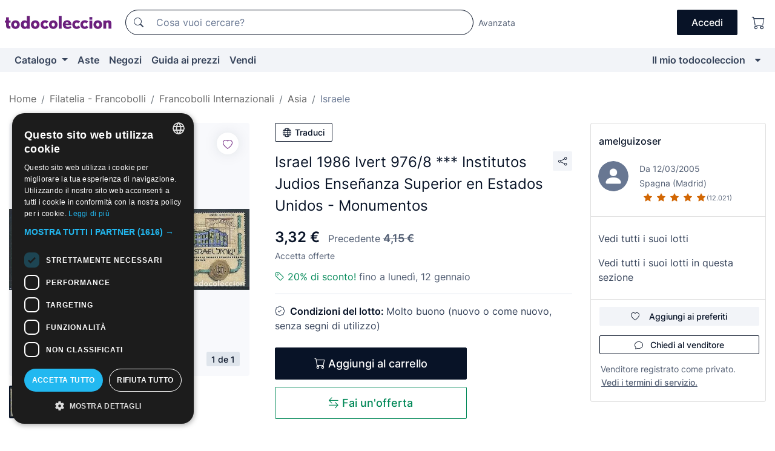

--- FILE ---
content_type: text/html;charset=UTF-8
request_url: https://it.todocoleccion.net/francobolli-israele/israel-1986-ivert-976-8-institutos-judios-ensenanza-superior-estados-unidos-monumentos~x111153191
body_size: 21499
content:

<!DOCTYPE html>
<html lang="it">
<head><script>(function(w,i,g){w[g]=w[g]||[];if(typeof w[g].push=='function')w[g].push(i)})
(window,'GTM-N5BMJZR','google_tags_first_party');</script><script>(function(w,d,s,l){w[l]=w[l]||[];(function(){w[l].push(arguments);})('set', 'developer_id.dY2E1Nz', true);
		var f=d.getElementsByTagName(s)[0],
		j=d.createElement(s);j.async=true;j.src='/2vdj/';
		f.parentNode.insertBefore(j,f);
		})(window,document,'script','dataLayer');</script>
<script>
if (typeof MutationObserver === 'undefined') {
var scriptTag = document.createElement('script');
scriptTag.src = "/assets/javascripts/vendor/mutationobserver.min.js";
// document.head.appendChild(scriptTag);
document.getElementsByTagName('head')[0].appendChild(scriptTag);
}
</script>
<meta http-equiv="Content-Type" content="text/html; charset=utf-8" />
<meta http-equiv="X-UA-Compatible" content="IE=edge">
<meta name="viewport" content="width=device-width, initial-scale=1">
<link rel="dns-prefetch" href="//pictures2.todocoleccion.net" />
<link rel="preconnect" href="https://assets2.todocoleccion.online" />
<link rel="preconnect" href="https://cloud10.todocoleccion.online" />
<link rel="shortcut icon" href="https://assets2.todocoleccion.online/assets/images/favicons/favicon.ico" type="image/x-icon" />
<script>
var MANGOPAY_CLIENT_ID = "todocoleccion";
var MANGOPAY_ENVIRONMENT = "PRODUCTION";
</script>
<meta name="description" content="Ottieni al miglior prezzo Israel 1986 Ivert 976/8 *** Institutos Judios E. Oggetti antichi e di seconda mano. Compra e vendi su todocoleccion." />
<meta name="robots" content="index,follow" />
<meta name="apple-itunes-app" content="app-id=892347440">
<meta name="google-play-app" content="app-id=com.package.android">
<title>israel 1986 ivert 976/8 *** institutos judios e - Acquista Francobolli antichi di Israele su todocoleccion</title>
<link rel="stylesheet" type="text/css" href="https://assets2.todocoleccion.online/assets/stylesheets/font-inter.css?202511261137">
<link rel="stylesheet" type="text/css" href="https://assets2.todocoleccion.online/assets/stylesheets/tcbootstrap.css?202511261137" />
<link rel="stylesheet" type="text/css" href="https://assets2.todocoleccion.online/assets/stylesheets/application.css?202511261137" />
<link rel="stylesheet" type="text/css" href="https://assets2.todocoleccion.online/assets/stylesheets/zoconet-design-system.css?202511261137" />
<link rel="stylesheet" type="text/css" href="https://assets2.todocoleccion.online/assets/icons/font/bootstrap-icons.css?202511261137" />
<link rel="stylesheet" type="text/css" href="https://assets2.todocoleccion.online/assets/stylesheets/swiper.css?202511261137" />
<link rel="stylesheet" type="text/css" href="https://assets2.todocoleccion.online/assets/stylesheets/lote.css?202511261137" />
<link rel="canonical" href="https://it.todocoleccion.net/francobolli-israele/israel-1986-ivert-976-8-institutos-judios-ensenanza-superior-estados-unidos-monumentos~x111153191" />
<link rel="alternate" hreflang="es" href="https://www.todocoleccion.net/sellos-israel/israel-1986-ivert-976-8-institutos-judios-ensenanza-superior-estados-unidos-monumentos~x111153191" />
<link rel="alternate" hreflang="en" href="https://en.todocoleccion.net/stamps-israel/israel-1986-ivert-976-8-institutos-judios-ensenanza-superior-estados-unidos-monumentos~x111153191" />
<link rel="alternate" hreflang="de" href="https://de.todocoleccion.net/briefmarken-israel/israel-1986-ivert-976-8-institutos-judios-ensenanza-superior-estados-unidos-monumentos~x111153191" />
<link rel="alternate" hreflang="fr" href="https://fr.todocoleccion.net/timbres-israel/israel-1986-ivert-976-8-institutos-judios-ensenanza-superior-estados-unidos-monumentos~x111153191" />
<link rel="alternate" hreflang="pt" href="https://pt.todocoleccion.net/selos-israel/israel-1986-ivert-976-8-institutos-judios-ensenanza-superior-estados-unidos-monumentos~x111153191" />
<link rel="alternate" hreflang="it" href="https://it.todocoleccion.net/francobolli-israele/israel-1986-ivert-976-8-institutos-judios-ensenanza-superior-estados-unidos-monumentos~x111153191" />
<script type="text/javascript" src="https://assets2.todocoleccion.online/assets/javascripts/vendor/modernizr.js?202512220813">
</script>
<script type="text/javascript" src="https://cdn.jsdelivr.net/npm/@mangopay/vault-sdk@1.2.1/dist/umd/client.min.js"></script>
<link rel="apple-touch-icon" href="https://assets2.todocoleccion.online/assets/images/apple_touch_icons/apple-touch-icon-iphone-60x60.png">
<link rel="apple-touch-icon" sizes="60x60" href="https://assets2.todocoleccion.online/assets/images/apple_touch_icons/apple-touch-icon-ipad-76x76.png">
<link rel="apple-touch-icon" sizes="114x114" href="https://assets2.todocoleccion.online/assets/images/apple_touch_icons/apple-touch-icon-iphone-retina-120x120.png">
<link rel="apple-touch-icon" sizes="144x144" href="https://assets2.todocoleccion.online/assets/images/apple_touch_icons/apple-touch-icon-ipad-retina-152x152.png">
<meta name="apple-itunes-app" content="app-id=892347440">
<script>
var ASSETS_HOST = "https://assets2.todocoleccion.online";
var FINGERPRINT_IMAGES ="202512231041";
var FINGERPRINT_CSS ="202511261137";
</script>
<script>
dataLayer = [];
// Configuración cookieScript: Nos aseguramos que, al arrancar, por defecto estén denegadas las cookies,
// porque se nos queja Google de que ejecutamos cosas de recoplilación de datos antes de que el usuario pueda aceptar o denegar las cookies.
dataLayer.push(
'consent',
'default',
{
'ad_personalization': 'denied',
'ad_storage': 'denied',
'ad_user_data': 'denied',
'analytics_storage': 'denied',
'wait_for_update': 500
}
);
dataLayer.push({"loggedIn":false});
dataLayer.push({"esMovil":false});
dataLayer.push({"content_type":"lote"});
dataLayer.push({"lote":{"precio":3.32,"ofertas":true,"descuento":true,"modalidad":"venta directa"}});
dataLayer.push({"catalogo":{"sec3":"Asia","sec1":"Filatelia - Sellos","sec2":"Otros Países ","sec4":"Israel"}});
dataLayer.push({"googleSit":"En Venta"});
dataLayer.push({"subasta":false});
dataLayer.push({
'ecommerce': {
'detail': {
'products': [{"price":"3.32","variant":"","brand":"","category":"Filatelia - Sellos/Otros Países/Asia/Israel","name":"Israel","id":"111153191","currency":"EUR"}]
}
}
});
</script>
<script>(function(w,d,s,l,i){w[l]=w[l]||[];w[l].push({'gtm.start':
new Date().getTime(),event:'gtm.js'});var f=d.getElementsByTagName(s)[0],
j=d.createElement(s),dl=l!='dataLayer'?'&l='+l:'';j.async=true;j.src=
'https://www.googletagmanager.com/gtm.js?id='+i+dl;f.parentNode.insertBefore(j,f);
})(window,document,'script','dataLayer','GTM-N5BMJZR');</script>
<meta property="og:title" content="Israel 1986 Ivert 976/8 *** Institutos Judios Enseñanza Superior en Estados Unidos - Monumentos"/>
<meta property="og:type" content="product"/>
<meta property="og:url" content="https://it.todocoleccion.net/francobolli-israele/israel-1986-ivert-976-8-institutos-judios-ensenanza-superior-estados-unidos-monumentos~x111153191"/>
<meta property="og:image" content="https://cloud10.todocoleccion.online/sellos-israel/tc/2018/01/31/18/111153191.jpg?size=230x230&crop=true"/>
<meta property="og:image:width" content="230"/>
<meta property="og:image:height" content="230"/>
<meta property="og:site_name" content="todocoleccion.net"/>
<meta property="og:description" content="Israel 1986 Ivert 976/8 *** Institutos Judios Enseñanza Superior en Estados Unidos - Monumentos"/>
<meta name="google-translate-customization" content="666371e4fcbb35ea-7d61682752185561-g881534783573c20e-15" />
<!-- CBWIRE Styles -->
<style >[wire\:loading][wire\:loading], [wire\:loading\.delay][wire\:loading\.delay], [wire\:loading\.inline-block][wire\:loading\.inline-block], [wire\:loading\.inline][wire\:loading\.inline], [wire\:loading\.block][wire\:loading\.block], [wire\:loading\.flex][wire\:loading\.flex], [wire\:loading\.table][wire\:loading\.table], [wire\:loading\.grid][wire\:loading\.grid], [wire\:loading\.inline-flex][wire\:loading\.inline-flex] {display: none;}[wire\:loading\.delay\.none][wire\:loading\.delay\.none], [wire\:loading\.delay\.shortest][wire\:loading\.delay\.shortest], [wire\:loading\.delay\.shorter][wire\:loading\.delay\.shorter], [wire\:loading\.delay\.short][wire\:loading\.delay\.short], [wire\:loading\.delay\.default][wire\:loading\.delay\.default], [wire\:loading\.delay\.long][wire\:loading\.delay\.long], [wire\:loading\.delay\.longer][wire\:loading\.delay\.longer], [wire\:loading\.delay\.longest][wire\:loading\.delay\.longest] {display: none;}[wire\:offline][wire\:offline] {display: none;}[wire\:dirty]:not(textarea):not(input):not(select) {display: none;}:root {--livewire-progress-bar-color: #2299dd;}[x-cloak] {display: none !important;}</style>
</head>
<body class="at-desktop">
<div id="wrap" class="pagina">
<span id="inicio">
</span>
<div id="header" role="banner" class="hidden-print">
<div id="cabecera" role="banner" class="hidden-print">
<div id="cabecera-top-container">
<div id="cabecera-top">
<div class="container p-0 p-md-3">
<div class="d-flex justify-content-between align-items-center">
<div class="cabecera-col col-side-user-menu">
<button wire:snapshot="&#x7b;&quot;data&quot;&#x3a;&#x7b;&#x7d;,&quot;memo&quot;&#x3a;&#x7b;&quot;id&quot;&#x3a;&quot;5d12142bdb259d2682066d65914aa48f&quot;,&quot;name&quot;&#x3a;&quot;cabecera&#x2f;SideUserMenuButton&quot;,&quot;path&quot;&#x3a;&quot;cabecera&#x2f;SideUserMenuButton&quot;,&quot;method&quot;&#x3a;&quot;GET&quot;,&quot;children&quot;&#x3a;&#x5b;&#x5d;,&quot;scripts&quot;&#x3a;&#x5b;&#x5d;,&quot;assets&quot;&#x3a;&#x5b;&#x5d;,&quot;isolate&quot;&#x3a;false,&quot;lazyLoaded&quot;&#x3a;false,&quot;lazyIsolated&quot;&#x3a;true,&quot;errors&quot;&#x3a;&#x5b;&#x5d;,&quot;locale&quot;&#x3a;&quot;en&quot;&#x7d;,&quot;checksum&quot;&#x3a;&quot;B759A4DE78F59C5AA8A3CF1A0827FB065E557A1780AC6465B09ED8D9B9798501&quot;&#x7d;" wire:effects="[]" wire:id="5d12142bdb259d2682066d65914aa48f"
aria-controls="SideUserMenu"
aria-expanded="false"
data-toggle="modal"
data-target="#SideUserMenu"
title="Mostra/nascondi il menu utente"
type="button"
class="pl-5 btn-without-min-width btn btn-outline-primary"
style="border-width: 0px"
wire:click="$dispatch( 'update-side-user-menu-modal-body' )"
>
<span class="bi bi-list icon-header-menu fs-24"></span>
</button>
</div>
<div class="align-self-center d-none d-md-block logo-header">
<div id="cabecera-logo" class="mr-5 w-100">
<a
href="/"
title="todocoleccion - Acquisto, vendita e asta di oggetti d'antiquariato, arte e collezionismo"
class="d-inline-block py-3 d-flex align-items-center"
>
<span class="sprite1 sprite1-logotipo_tc"></span>
<span class="sr-only">todocoleccion: compravendita di oggetti d'antiquariato e da collezione</span>
</a>
</div>
</div>
<div class="align-self-center order-3 ml-auto">
<div class="opciones_cab">
<ul id="cabecera-menu" class="d-flex flex-nowrap align-items-center list-inline user-isnt-loggedin">
<li id="btn-login" class="cabecera-menu-userlink list-inline-item d-none d-md-block mr-6">
<a
href="/acceder/?cod=ent&amp;encoded_back_url=true&amp;back_url=%2Flotes%2Fshow%3FRw%3D1%26Id%5FLote%3D111153191%26firstpart%3D%2Ffrancobolli%2Disraele%2Fisrael%2D1986%2Divert%2D976%2D8%2Dinstitutos%2Djudios%2Densenanza%2Dsuperior%2Destados%2Dunidos%2Dmonumentos"
id="cabecera-menu-login-link"
title="Accedi a Il mio todocoleccion"
class="btn btn-primary no-underline text-color menu-link d-inline-block act-as-link"
rel="nofollow"
>
<span>
Accedi
</span>
</a>
</li>
<li class="list-inline-item pl-4 pr-5 p-md-0 mr-md-3">
<a
href="/carrito_de_compra"
title="Carrello"
class="no-underline menu-link d-inline-block act-as-link"
rel="nofollow"
>
<i
class="bi bi-cart icon-cabecera-menu"
title="Carrello"
></i>
<span wire:snapshot="&#x7b;&quot;data&quot;&#x3a;&#x7b;&quot;count&quot;&#x3a;0&#x7d;,&quot;memo&quot;&#x3a;&#x7b;&quot;id&quot;&#x3a;&quot;5d91f8011a4446b551b3ce8a9f27544c&quot;,&quot;name&quot;&#x3a;&quot;shared&#x2f;BasketCount&quot;,&quot;path&quot;&#x3a;&quot;shared&#x2f;BasketCount&quot;,&quot;method&quot;&#x3a;&quot;GET&quot;,&quot;children&quot;&#x3a;&#x5b;&#x5d;,&quot;scripts&quot;&#x3a;&#x5b;&#x5d;,&quot;assets&quot;&#x3a;&#x5b;&#x5d;,&quot;isolate&quot;&#x3a;false,&quot;lazyLoaded&quot;&#x3a;false,&quot;lazyIsolated&quot;&#x3a;true,&quot;errors&quot;&#x3a;&#x5b;&#x5d;,&quot;locale&quot;&#x3a;&quot;en&quot;&#x7d;,&quot;checksum&quot;&#x3a;&quot;A67BB2544CA69BB4E2EDE996FC2208DD2A66952C24D471E3776F38E30BA29868&quot;&#x7d;" wire:effects="&#x7b;&quot;listeners&quot;&#x3a;&#x5b;&quot;basket-count-updated&quot;&#x5d;&#x7d;" wire:id="5d91f8011a4446b551b3ce8a9f27544c">
</span>
</a>
</li>
</ul>
</div>
</div>
<div id="buscador-header" class="flex-grow-1 order-sm-0 order-2 py-5 p-md-3">
<div class="w-100 buscador_cab" role="search">
<form action="/buscador" method="get" name="Buscador">
<input type="hidden" name="from" value="top">
<label for="buscador-general" class="sr-only">
Buscar:
</label>
<div class="input-group buscador-general input-group-search-primary d-flex flex-row justify-content-between align-items-start flex-nowrap w-100">
<div class="input-group-prepend">
<button
class="btn"
data-testid="search-button"
type="submit"
title="Motore di ricerca di todocoleccion"
>
<span class="bi bi-search"></span>
</button>
</div>
<input
type="search"
name="bu"
id="buscador-general"
value=""
class="form-control campo_buscar"
placeholder="Cosa vuoi cercare?"
title="Cosa vuoi cercare?"
/>
</div>
</form>
</div>
</div>
<div id="buscador-header-avanzado" class="flex-grow-1 d-none d-xl-block">
<a href="/buscador/turbo" id="buscador-avanzado-link" class="ml-0" rel="nofollow">
Avanzata
</a>
</div>
</div>
</div>
</div>
</div>
<div
id="cabecera-barra"
role="navigation"
class="navbar navbar-light navbar-expand bg-gray navbar-zoconet-main "
>
<div class="container">
<ul class="nav navbar-nav w-100 justify-content-between justify-content-md-start">
<li
class="nav-item first-item dropdown"
>
<a wire:snapshot="&#x7b;&quot;data&quot;&#x3a;&#x7b;&quot;catalogo_path&quot;&#x3a;&quot;&#x2f;s&#x2f;catalogo&quot;&#x7d;,&quot;memo&quot;&#x3a;&#x7b;&quot;id&quot;&#x3a;&quot;7110e7cb490054a357bfb4c19449e41d&quot;,&quot;name&quot;&#x3a;&quot;shared.cabecera.MenuCatalogoButton&quot;,&quot;path&quot;&#x3a;&quot;shared.cabecera.MenuCatalogoButton&quot;,&quot;method&quot;&#x3a;&quot;GET&quot;,&quot;children&quot;&#x3a;&#x5b;&#x5d;,&quot;scripts&quot;&#x3a;&#x5b;&#x5d;,&quot;assets&quot;&#x3a;&#x5b;&#x5d;,&quot;isolate&quot;&#x3a;false,&quot;lazyLoaded&quot;&#x3a;false,&quot;lazyIsolated&quot;&#x3a;true,&quot;errors&quot;&#x3a;&#x5b;&#x5d;,&quot;locale&quot;&#x3a;&quot;en&quot;&#x7d;,&quot;checksum&quot;&#x3a;&quot;4A6D67FEE55EEDE3CFF302C2D6567B4C90260EB3A5F2FC4EE15F51F31F90F9DF&quot;&#x7d;" wire:effects="[]" wire:id="7110e7cb490054a357bfb4c19449e41d"
href="/s/catalogo"
title="Catalogo"
class="link-to-catalogo dropdown-toggle pull-left nav-link"
data-toggle="dropdown"
role="button"
aria-haspopup="true"
aria-expanded="false"
wire:click="$dispatch( 'update-menu-catalogo-dropdown-menu' )"
>
Catalogo
</a>
<div class="dropdown-menu dropdown-menu-catalogo z-index-max pt-6 pb-4">
<div wire:snapshot="&#x7b;&quot;data&quot;&#x3a;&#x7b;&quot;yet_loaded&quot;&#x3a;false,&quot;secciones&quot;&#x3a;&#x5b;&#x5d;&#x7d;,&quot;memo&quot;&#x3a;&#x7b;&quot;id&quot;&#x3a;&quot;de7185879d701b1b907987c733da2f54&quot;,&quot;name&quot;&#x3a;&quot;shared.cabecera.MenuCatalogoDropdownMenu&quot;,&quot;path&quot;&#x3a;&quot;shared.cabecera.MenuCatalogoDropdownMenu&quot;,&quot;method&quot;&#x3a;&quot;GET&quot;,&quot;children&quot;&#x3a;&#x5b;&#x5d;,&quot;scripts&quot;&#x3a;&#x5b;&#x5d;,&quot;assets&quot;&#x3a;&#x5b;&#x5d;,&quot;isolate&quot;&#x3a;false,&quot;lazyLoaded&quot;&#x3a;false,&quot;lazyIsolated&quot;&#x3a;true,&quot;errors&quot;&#x3a;&#x5b;&#x5d;,&quot;locale&quot;&#x3a;&quot;en&quot;&#x7d;,&quot;checksum&quot;&#x3a;&quot;0E47A5930CFDA087CD99D164838A67C73A210C401998DD6357A7994CA6AB7B59&quot;&#x7d;" wire:effects="&#x7b;&quot;listeners&quot;&#x3a;&#x5b;&quot;update-menu-catalogo-dropdown-menu&quot;&#x5d;&#x7d;" wire:id="de7185879d701b1b907987c733da2f54">
<div wire:loading>
<div class="p-4">
<i class="icon text-muted icon-spinner icon-spin"></i>
</div>
</div>
<div class="list-group">
<div class="grid-list-group-catalog">
</div>
<div>
<a
href="/s/catalogo"
class="btn btn-outline-primary btn-ghost font-weight-bold p-4"
title="Vedi tutte le sezioni"
>
Vedi tutte le sezioni
<i class="bi bi-arrow-right"></i>
</a>
</div>
</div>
</div>
</div>
</li>
<li
class="nav-item d-none d-md-block"
>
<a
href="/aste"
title="Aste online"
class="nav-link"
>
Aste
</a>
</li>
<li
class="nav-item d-none d-md-block"
>
<a
href="/tiendas"
title="Negozi"
class="nav-link"
>
Negozi
</a>
</li>
<li
class="nav-item d-none d-md-block"
>
<a
href="/guida-ai-prezzi"
title="Guida ai prezzi"
class="nav-link"
>
Guida ai prezzi
</a>
</li>
<li
class="nav-item second-item"
>
<a
href="/aiuto/vendere"
title="Vendi su todocoleccion"
class="nav-link"
>
Vendi
</a>
</li>
<li
class="nav-item last-item ml-sm-auto"
>
<a
href="/mitc"
title="Il mio todocoleccion."
class="nav-link"
>
Il mio todocoleccion
</a>
</li>
<li class="nav-item visible-md visible-lg mitc_mostrar">
<a
href="/mitc?mostrarbmtc"
title="Mostra la barra Il mio todocoleccion."
class="nav-link"
>
<span class="hidden">
Mostra la barra Il mio todocoleccion
</span><i class="icon icon-caret-down"></i>
</a>
</li>
</ul>
</div>
</div>
</div>
</div>
<div id="page-content">
<div id="page-content-fullwidth">
</div>
<div class="container">
<div id="react-breadcrumbs">
<div
class=" mt-7"
style="height: 40px"
>
<div class="swiper">
<div class="swiper-container" data-initialSlide="4">
<ul
class="
breadcrumb
flex-nowrap
swiper-wrapper
m-0
"
>
<li
class="breadcrumb-item swiper-slide"
style="width: auto"
>
<a href="/" title="Pagina iniziale" class="breadcrumb-link">
<span>
Home
</span>
</a>
</li>
<li
class="breadcrumb-item swiper-slide"
style="width: auto"
>
<a href="/s/filatelia-francobolli" title="Filatelia - Francobolli" class="breadcrumb-link">
<span>Filatelia - Francobolli</span>
</a>
</li>
<li
class="breadcrumb-item swiper-slide"
style="width: auto"
>
<a href="/s/francobolli-internazionali" title="Francobolli Internazionali" class="breadcrumb-link">
<span>Francobolli Internazionali</span>
</a>
</li>
<li
class="breadcrumb-item swiper-slide"
style="width: auto"
>
<a href="/s/francobolli-asia" title="Asia" class="breadcrumb-link">
<span>Asia</span>
</a>
</li>
<li
class="active breadcrumb-item swiper-slide"
style="width: auto"
>
<a href="/s/francobolli-israele" title="Israele" class="breadcrumb-link">
<span>Israele</span>
</a>
</li>
</ul>
</div>
</div>
</div>
</div>
<script type="application/ld+json">
{"itemListElement":[{"item":{"@id":"/","name":"Home"},"position":1,"@type":"ListItem"},{"item":{"@id":"/s/filatelia-francobolli","name":"Filatelia - Francobolli"},"position":2,"@type":"ListItem"},{"item":{"@id":"/s/francobolli-internazionali","name":"Francobolli Internazionali"},"position":3,"@type":"ListItem"},{"item":{"@id":"/s/francobolli-asia","name":"Asia"},"position":4,"@type":"ListItem"},{"item":{"@id":"/s/francobolli-israele","name":"Israele"},"position":5,"@type":"ListItem"}],"@context":"https://schema.org","@type":"BreadcrumbList"}
</script>
<div class="pagina lote">
<div class="contenido">
<div class="lote-container mb-5 mt-2 mt-md-4">
<div class="position-relative image-gallery-lote">
<div id="react-image-gallery" data-props="&#x7b;&quot;all_images&quot;&#x3a;&#x5b;&#x7b;&quot;src_webp&quot;&#x3a;&quot;https&#x3a;&#x2f;&#x2f;cloud10.todocoleccion.online&#x2f;sellos-israel&#x2f;tc&#x2f;2018&#x2f;01&#x2f;31&#x2f;18&#x2f;111153191.webp&quot;,&quot;alt&quot;&#x3a;&quot;Sellos&#x3a; Israel 1986 Ivert 976&#x2f;8 &#x2a;&#x2a;&#x2a; Institutos Judios Ense&ntilde;anza Superior en Estados Unidos - Monumentos - Foto 1&quot;,&quot;id&quot;&#x3a;0,&quot;title&quot;&#x3a;&quot;Israel 1986 Ivert 976&#x2f;8 &#x2a;&#x2a;&#x2a; Institutos Judios Ense&ntilde;anza Superior en Estados Unidos - Monumentos - Foto 1&quot;,&quot;src&quot;&#x3a;&quot;https&#x3a;&#x2f;&#x2f;cloud10.todocoleccion.online&#x2f;sellos-israel&#x2f;tc&#x2f;2018&#x2f;01&#x2f;31&#x2f;18&#x2f;111153191.jpg&quot;&#x7d;&#x5d;&#x7d;" class="mb-4">
</div>
<div class="follow-buton-image-lote card-lote">
<div class="follow-lote-button lotes-enlaces-rapidos mr-0 mr-md-1">
<button
class="d-flex justify-content-center align-items-center text-brand bg-white border-0 rounded-circle lotes_enlaces_rapidos-button btn-circle clickeable isnt-active js-followup ga-track-click-in-poner-en-seguimiento"
id="corazon-111153191"
onClick=""
data-ajax="/api/seguimientos/create?id=111153191"
data-require-login="true"
data-id_lote="111153191" data-nuevo-usuario-accion-tipo="0"
data-nuevo-usuario-accion-valor="111153191" rel="nofollow" title="Segui"
type="button"
>
<i class="bi lotes_enlaces_rapidos-icon js-icon-seguimiento inline-block bi-heart"></i>
</button>
</div>
</div>
</div>
<div class="info-lote m-0 ml-md-4">
<div id="lote-info" class="lote-info datos
"
>
<div class="d-block my-6 mt-md-0 mb-md-5">
<button
id="translationButton"
type="button"
data-props="&#x7b;&quot;titulo&quot;&#x3a;&quot;Israel 1986 Ivert 976&#x2f;8 &#x2a;&#x2a;&#x2a; Institutos Judios Ense&ntilde;anza Superior en Estados Unidos - Monumentos&quot;,&quot;translated&quot;&#x3a;false,&quot;id&quot;&#x3a;111153191&#x7d;"
class="btn btn-outline-primary btn-sm btn-without-min-width js-traducir-titulo"
>
<i class="bi btn-icon-left mr-1 bi-globe"></i>
Traduci
</button>
</div>
<div class="d-flex justify-content-between mt-6 mb-3 mt-md-0 mb-md-5">
<h1
class="bold js-lote-titulo-111153191 m-0 text-break font-weight-normal text-gray-900 h5 fs-md-24"
id="lote-page-h1"
>
Israel 1986 Ivert 976/8 *** Institutos Judios Enseñanza Superior en Estados Unidos - Monumentos
</h1>
<div class="ml-5">
<span id="lote-compartir">
<a
href="#"
class="btn btn-secondary btn-only-icon btn-sm"
data-toggle="popover"
id="js-lote-compartir"
>
<span>
<i class="bi bi-share"></i>
</span>
</a>
<span
id="lote-compartir-botones"
style="display: none"
data-nuevo-usuario-accion-tipo="8"
data-nuevo-usuario-accion-valor="111153191"
>
<span class="sharedbtns">
<a class="btn btn-sm btn-whatsapp" target="_blank" rel="noopener noreferrer" href="https://api.whatsapp.com/send?text=Israel%201986%20Ivert%20976%2F8%20%2A%2A%2A%20Institutos%20Judios%20Ense%C3%B1anza%20Superior%20en%20Estados%20Unidos%20%2D%20Monumentos%20https%3A%2F%2Fit%2Etodocoleccion%2Enet%2Ffrancobolli%2Disraele%2Fisrael%2D1986%2Divert%2D976%2D8%2Dinstitutos%2Djudios%2Densenanza%2Dsuperior%2Destados%2Dunidos%2Dmonumentos%7Ex111153191"><i class="bi bi-whatsapp"></i></a>
<a class="btn btn-sm btn-facebook" target="_blank" rel="noopener noreferrer" href="http://www.facebook.com/sharer/sharer.php?u=https://it.todocoleccion.net/francobolli-israele/israel-1986-ivert-976-8-institutos-judios-ensenanza-superior-estados-unidos-monumentos~x111153191"><i class="bi bi-tc-facebook"></i></a>
<a class="btn btn-sm btn-tweet" target="_blank" rel="noopener noreferrer" href="https://twitter.com/intent/tweet?text=Israel%201986%20Ivert%20976%2F8%20%2A%2A%2A%20Institutos%20Judios%20Ense%C3%B1anza%20Superior%20en%20Estados%20Unidos%20%2D%20Monumentos&amp;url=https://it.todocoleccion.net/francobolli-israele/israel-1986-ivert-976-8-institutos-judios-ensenanza-superior-estados-unidos-monumentos~x111153191&amp;via=todocoleccion"><i class="bi bi-twitter-x"></i></a>
<a class="btn btn-sm btn-pinterest" target="_blank" rel="noopener noreferrer" href="http://pinterest.com/pin/create/button/?url=https://it.todocoleccion.net/francobolli-israele/israel-1986-ivert-976-8-institutos-judios-ensenanza-superior-estados-unidos-monumentos~x111153191&amp;description=Israel%201986%20Ivert%20976%2F8%20%2A%2A%2A%20Institutos%20Judios%20Ense%C3%B1anza%20Superior%20en%20Estados%20Unidos%20%2D%20Monumentos&amp;media=https://cloud10.todocoleccion.online/sellos-israel/tc/2018/01/31/18/111153191.jpg"><i class="bi bi-tc-pinterest"></i></a>
</span>
<span class="sharedbtns">
<a
href="/lotes/envia_amigo?m=lote&id_lote=111153191"
class="btn btn-rrss js-boton-enviar-amigo"
title="Forse conosci un amico che potrebbe essere interessato a questo lotto"
>
<i class="bi bi-envelope-fill"></i>
</a>
</span>
</span>
</span>
</div>
</div>
<div>
<div class="lote-info-no-en-subasta">
<div class="mb-1 hidden-xs">
<span class="text-gray-900 mr-3">
<span class="text-nowrap bolder lote-precio" style="font-size:24px;">
3,32 &euro;
</span>
</span>
<span class="text-gray-600">
Precedente
<del><strong>
<span class="text-nowrap " style="font-size:18px;">
4,15 &euro;
</span></strong></del>
</span>
</div>
<div class="mb-4 fs-14 text-gray-600">Accetta offerte</div>
<hr class="d-none d-sm-none" />
<div class="mb-3">
<p class="m-0">
<span class="bi bi-tag text-buy-600"</span>
<span class="text-buy-600">
20% di sconto!
</span>
<span class="text-gray-600">fino a lunedì, 12 gennaio</span>
</p>
</div>
<hr class="border-top" />
</div>
<div class="mb-6">
<p class="mb-3">
<span class="bi bi-patch-check"></span>
<span class="text-gray-900 font-weight-bolder ml-2">
Condizioni del lotto:
</span>
Molto buono (nuovo o come nuovo, senza segni di utilizzo)
</p>
</div>
<div>
</div>
<div class="row">
<div class="col-md-8">
<div wire:snapshot="&#x7b;&quot;data&quot;&#x3a;&#x7b;&quot;with_icon&quot;&#x3a;true,&quot;ga_track_add_button&quot;&#x3a;&quot;lote-boton-comprar&quot;,&quot;button_class&quot;&#x3a;&quot;btn-lg&#x20;btn-block&#x20;hidden-xs&quot;,&quot;is_in_other_basket&quot;&#x3a;false,&quot;modal_id&quot;&#x3a;&quot;form-add-to-basket-modal-id-111153191&quot;,&quot;id_lote&quot;&#x3a;111153191,&quot;is_in_my_basket&quot;&#x3a;false&#x7d;,&quot;memo&quot;&#x3a;&#x7b;&quot;id&quot;&#x3a;&quot;6bf15bfc0a16a8dbfead7ebc8acbbb5b&quot;,&quot;name&quot;&#x3a;&quot;shared&#x2f;BasketButton&quot;,&quot;path&quot;&#x3a;&quot;shared&#x2f;BasketButton&quot;,&quot;method&quot;&#x3a;&quot;GET&quot;,&quot;children&quot;&#x3a;&#x5b;&#x5d;,&quot;scripts&quot;&#x3a;&#x5b;&#x5d;,&quot;assets&quot;&#x3a;&#x5b;&#x5d;,&quot;isolate&quot;&#x3a;false,&quot;lazyLoaded&quot;&#x3a;false,&quot;lazyIsolated&quot;&#x3a;true,&quot;errors&quot;&#x3a;&#x5b;&#x5d;,&quot;locale&quot;&#x3a;&quot;en&quot;&#x7d;,&quot;checksum&quot;&#x3a;&quot;5969890F37731BE804E5FD1A513DC92729B0BDB4BF0FEF9D2979304188FEAA91&quot;&#x7d;" wire:effects="&#x7b;&quot;listeners&quot;&#x3a;&#x5b;&quot;add-lot-to-my-basket&quot;&#x5d;&#x7d;" wire:id="6bf15bfc0a16a8dbfead7ebc8acbbb5b">
<form action="/carrito_de_compra/add" method="POST" wire:submit.prevent="addToBasket">
<input type="hidden" name="id_Lote" value="111153191" />
<button
type="submit"
title="Aggiungi al carrello"
class="btn btn-primary btn-lg btn-block hidden-xs ga-track-lote-boton-comprar"
>
<i class="bi bi-cart"></i>
<span class="d-md-none">
Aggiungi
</span>
<span class="d-none d-md-inline-block">
Aggiungi al carrello
</span>
</button>
</form>
</div>
<div wire:snapshot="&#x7b;&quot;data&quot;&#x3a;&#x7b;&quot;imagen_width&quot;&#x3a;60,&quot;imagen_lote&quot;&#x3a;&quot;https&#x3a;&#x2f;&#x2f;cloud10.todocoleccion.online&#x2f;sellos-israel&#x2f;tc&#x2f;2018&#x2f;01&#x2f;31&#x2f;18&#x2f;111153191.jpg&#x3f;size&#x3d;60x60&amp;crop&#x3d;true&quot;,&quot;modal_id&quot;&#x3a;&quot;form-add-to-basket-modal-id-111153191&quot;,&quot;success&quot;&#x3a;true,&quot;error_msg&quot;&#x3a;&quot;&quot;,&quot;titulo_lote&quot;&#x3a;&quot;Israel&#x20;1986&#x20;Ivert&#x20;976&#x2f;8&#x20;&#x2a;&#x2a;&#x2a;&#x20;Institutos&#x20;Judios&#x20;Ense&ntilde;anza&#x20;Superior&#x20;en&#x20;Estados&#x20;Unidos&#x20;-&#x20;Monumentos&quot;,&quot;id_lote&quot;&#x3a;111153191,&quot;render_modal&quot;&#x3a;true,&quot;show_modal&quot;&#x3a;false&#x7d;,&quot;memo&quot;&#x3a;&#x7b;&quot;id&quot;&#x3a;&quot;046cc8ba842e0e0d0226aae478c7776c&quot;,&quot;name&quot;&#x3a;&quot;shared&#x2f;BasketModal&quot;,&quot;path&quot;&#x3a;&quot;shared&#x2f;BasketModal&quot;,&quot;method&quot;&#x3a;&quot;GET&quot;,&quot;children&quot;&#x3a;&#x5b;&#x5d;,&quot;scripts&quot;&#x3a;&#x5b;&#x5d;,&quot;assets&quot;&#x3a;&#x5b;&#x5d;,&quot;isolate&quot;&#x3a;false,&quot;lazyLoaded&quot;&#x3a;false,&quot;lazyIsolated&quot;&#x3a;true,&quot;errors&quot;&#x3a;&#x5b;&#x5d;,&quot;locale&quot;&#x3a;&quot;en&quot;&#x7d;,&quot;checksum&quot;&#x3a;&quot;077D1F72409CFF91CCB4EB9BEB40C0E178E0912BF458BF86D958D0BE4B79AF03&quot;&#x7d;" wire:effects="&#x7b;&quot;listeners&quot;&#x3a;&#x5b;&quot;add-lot-to-my-basket&quot;,&quot;close-basket-modal&quot;&#x5d;&#x7d;" wire:id="046cc8ba842e0e0d0226aae478c7776c">
</div>
</div>
</div>
<div class="pt-4">
<div class="row">
<div class="col-md-8">
<button
class="btn btn-outline-buy btn-block btn-lg d-none d-md-block margin-bottom-xs ga-track-class-boton-hacer-oferta d-md-block"
data-target="#modal-make-an-offer"
data-toggle="modal"
type="button"
>
<i class="bi btn-icon bi-arrow-left-right"></i>
Fai un'offerta
</button>
</div>
</div>
</div>
<div class="modal fade js-modal-offer" tabindex="-1" id="modal-make-an-offer">
<div class="modal-dialog">
<div class="modal-content">
<div wire:snapshot="&#x7b;&quot;data&quot;&#x3a;&#x7b;&quot;offer_amount&quot;&#x3a;&quot;&quot;,&quot;offer&quot;&#x3a;&quot;&quot;,&quot;canonical&quot;&#x3a;&quot;https&#x3a;&#x2f;&#x2f;it.todocoleccion.net&#x2f;francobolli-israele&#x2f;israel-1986-ivert-976-8-institutos-judios-ensenanza-superior-estados-unidos-monumentos&#x7e;x111153191&quot;,&quot;lot_image&quot;&#x3a;&quot;https&#x3a;&#x2f;&#x2f;cloud10.todocoleccion.online&#x2f;sellos-israel&#x2f;tc&#x2f;2018&#x2f;01&#x2f;31&#x2f;18&#x2f;111153191.jpg&#x3f;size&#x3d;90x90&amp;crop&#x3d;true&quot;,&quot;lot_title&quot;&#x3a;&quot;Israel&#x20;1986&#x20;Ivert&#x20;976&#x2f;8&#x20;&#x2a;&#x2a;&#x2a;&#x20;Institutos&#x20;Judios&#x20;Ense&ntilde;anza&#x20;Superior&#x20;en&#x20;Estados&#x20;Unidos&#x20;-&#x20;Monumentos&quot;,&quot;counteroffer_amount&quot;&#x3a;&quot;&quot;,&quot;offer_status&quot;&#x3a;&quot;&quot;,&quot;advice_msg&quot;&#x3a;&quot;&quot;,&quot;error_msg&quot;&#x3a;&quot;&quot;,&quot;offer_date&quot;&#x3a;&quot;&quot;,&quot;lot_id&quot;&#x3a;111153191,&quot;lot_price&quot;&#x3a;3.32,&quot;requires_login&quot;&#x3a;false,&quot;counteroffer_date&quot;&#x3a;&quot;&quot;&#x7d;,&quot;memo&quot;&#x3a;&#x7b;&quot;id&quot;&#x3a;&quot;6a551ce3b8cf7cd06010d520bb470378&quot;,&quot;name&quot;&#x3a;&quot;lotes.show.MakeAnOfferModal&quot;,&quot;path&quot;&#x3a;&quot;lotes.show.MakeAnOfferModal&quot;,&quot;method&quot;&#x3a;&quot;GET&quot;,&quot;children&quot;&#x3a;&#x5b;&#x5d;,&quot;scripts&quot;&#x3a;&#x5b;&#x5d;,&quot;assets&quot;&#x3a;&#x5b;&#x5d;,&quot;isolate&quot;&#x3a;false,&quot;lazyLoaded&quot;&#x3a;false,&quot;lazyIsolated&quot;&#x3a;true,&quot;errors&quot;&#x3a;&#x5b;&#x5d;,&quot;locale&quot;&#x3a;&quot;en&quot;&#x7d;,&quot;checksum&quot;&#x3a;&quot;1868A708CE5C0EDF60FE1C584386CFA5C3A5CC23DE59C3CE7982AFA3B958A719&quot;&#x7d;" wire:effects="[]" wire:id="6a551ce3b8cf7cd06010d520bb470378">
<div class="modal-header">
<h4 class="modal-title">Fai un'offerta</h4>
<button type="button" class="close" data-dismiss="modal" aria-label="Chiudi">
<span aria-hidden="true">&times;</span>
<span class="sr-only">Chiudi</span>
</button>
</div>
<div class="modal-body">
<form id="form-make-an-offer-modal" wire:submit="makeAnOffer" method="post">
<div class="row">
<div class="col-12">
<div class="media">
<img
src="https&#x3a;&#x2f;&#x2f;cloud10.todocoleccion.online&#x2f;sellos-israel&#x2f;tc&#x2f;2018&#x2f;01&#x2f;31&#x2f;18&#x2f;111153191.jpg&#x3f;size&#x3d;90x90&amp;crop&#x3d;true"
class="mr-5"
alt="Israel&#x20;1986&#x20;Ivert&#x20;976&#x2f;8&#x20;&#x2a;&#x2a;&#x2a;&#x20;Institutos&#x20;Judios&#x20;Ense&ntilde;anza&#x20;Superior&#x20;en&#x20;Estados&#x20;Unidos&#x20;-&#x20;Monumentos"
/>
<div class="media-body">
<h4>Israel 1986 Ivert 976&#x2f;8 &#x2a;&#x2a;&#x2a; Institutos Judios Ense&ntilde;anza Superior en Estados Unidos - Monumentos</h4>
<p><span class="text-nowrap precio_directa">3,32 €</span></p>
</div>
</div>
<hr class="visible-xs" />
</div>
<div class="col-12">
<div class="more-margin-bottom">
Invia una buona offerta al venditore, che non potrà essere rifiutata, e <strong>l'ordine è tuo!</strong>
</div>
</div>
<div class="col-12">
</div>
<div class="col-md-6 col-12">
<div class="form-group">
<label class="form-label" for="offer">
La tua offerta
</label>
<div class="inpug-group-with-icons right-icon input-group">
<input
inputmode="decimal"
name="offer"
pattern="( )*[0-9]+([.,][0-9]{0,2})?( )*"
required="required"
placeholder="3,32"
type="text"
id="offer"
class="autotrim form-control"
value=""
wire:model.live="offer"
/>
<div class="input-group-append">
<span class="input-group-text">
<i class="icon icon-euro"></i>
</span>
</div>
</div>
</div>
</div>
<div class="col-6">
<div class="with-left-hr hidden-xs">
<ul class="icon-ul fs-12">
<li class="margin-bottom">
<i
class="icon-li icon icon-circle"
style="font-size: 0.6em; padding-top: 0.5em"
></i>
La presentazione di un’offerta ti obbliga all’acquisto, se è accettata dal venditore
</li>
<li class="margin-bottom">
<i
class="icon-li icon icon-circle"
style="font-size: 0.6em; padding-top: 0.5em"
></i>
Offerta sul prezzo di vendita. Sconti, spese di spedizione o altre promozioni correlate non inclusi.
</li>
</ul>
</div>
</div>
<div class="visible-xs text-to-left text-muted col-12">
<div class="more-margin-bottom">
Offerta sul prezzo di vendita. Sconti, spese di spedizione o altre promozioni correlate non inclusi.
</div>
<div class="margin-bottom">
La presentazione di un’offerta ti obbliga all’acquisto, se è accettata dal venditore
</div>
</div>
</div>
</form>
</div>
<div class="modal-footer">
<button type="button" class="btn btn-secondary" data-dismiss="modal">
Annulla l'offerta
</button>
<button
class="btn btn-primary ga-track-boton-enviar-oferta"
form="form-make-an-offer-modal"
id="button-make-an-offer"
type="submit"
>
Invia offerta
</button>
</div>
</div>
</div>
</div>
</div>
<div wire:snapshot="&#x7b;&quot;data&quot;&#x3a;&#x7b;&quot;fecha_reserva&quot;&#x3a;null,&quot;id_lote&quot;&#x3a;111153191,&quot;el_lote_ya_esta_en_tu_carrito&quot;&#x3a;false&#x7d;,&quot;memo&quot;&#x3a;&#x7b;&quot;id&quot;&#x3a;&quot;eb925462436dca999a8537648fa9f739&quot;,&quot;name&quot;&#x3a;&quot;lotes.show.AlertLotInCart&quot;,&quot;path&quot;&#x3a;&quot;lotes.show.AlertLotInCart&quot;,&quot;method&quot;&#x3a;&quot;GET&quot;,&quot;children&quot;&#x3a;&#x5b;&#x5d;,&quot;scripts&quot;&#x3a;&#x5b;&#x5d;,&quot;assets&quot;&#x3a;&#x5b;&#x5d;,&quot;isolate&quot;&#x3a;false,&quot;lazyLoaded&quot;&#x3a;false,&quot;lazyIsolated&quot;&#x3a;true,&quot;errors&quot;&#x3a;&#x5b;&#x5d;,&quot;locale&quot;&#x3a;&quot;en&quot;&#x7d;,&quot;checksum&quot;&#x3a;&quot;6476DF79FF13D76F3D7C4F48C774D262A54974DBDCC303C29721968317955D52&quot;&#x7d;" wire:effects="&#x7b;&quot;listeners&quot;&#x3a;&#x5b;&quot;add-lot-to-my-basket&quot;&#x5d;&#x7d;" wire:id="eb925462436dca999a8537648fa9f739">
</div>
<ul class="icon-ul">
</ul>
</div>
</div>
</div>
<div class="alertas-lote">
</div>
<div class="sobre-lote">
<div class="acordion mb-6 mt-6 mt-md-0">
<div class="acordion-header" id="collapse_description">
<h2 class="fs-16 my-0">
<a
role="button"
class=" d-flex justify-content-between align-items-center"
data-toggle="collapse"
href="#description"
aria-expanded="true"
aria-controls="description"
>
<span class="font-weight-bold">Descrizione del lotto</span>
<i class="bi ml-auto bi-chevron-up"></i>
</a>
</h2>
</div>
<div class="acordion-body collapse show" id="description"
aria-labelledby="collapse_description" >
<div id="descripcion" class="tab-pane active" style="overflow: hidden">
<div class="margin-bottom">
<div>
<p>SERIE COMPLETA NUEVA SIN CHARNELA</p>
</div>
</div>
</div>
</div>
</div>
<div class="acordion mb-6">
<div class="acordion-header" id="collapse_conditions">
<h2 class="fs-16 my-0">
<a
role="button"
class="collapsed d-flex justify-content-between align-items-center"
data-toggle="collapse"
href="#formas_de_pago_y_envio"
aria-expanded="false"
aria-controls="formas_de_pago_y_envio"
data-collapse-fetch
>
<span class="font-weight-bold">Condizioni di pagamento e spedizione</span>
<i class="bi ml-auto bi-chevron-up"></i>
</a>
</h2>
</div>
<div class="acordion-body collapse " id="formas_de_pago_y_envio"
aria-labelledby="collapse_conditions" data-content-url="/lotes/detalle_envio?id=111153191&amp;gestion=0" id="tab_formas_de_pago_y_envio">
</div>
</div>
<div class="acordion mb-6">
<div class="acordion-header" id="collapse_qa">
<h2 class="fs-16 my-0">
<a
role="button"
class="collapsed d-flex justify-content-between align-items-center"
data-toggle="collapse"
href="#preguntas_y_respuestas"
aria-expanded="false"
aria-controls="preguntas_y_respuestas"
data-collapse-fetch
>
<span class="font-weight-bold flex-grow-1">Domande e risposte</span>
<i class="bi ml-auto bi-chevron-up"></i>
</a>
</h2>
</div>
<div class="acordion-body collapse " id="preguntas_y_respuestas"
aria-labelledby="collapse_qa" data-content-url="/lotes/pyr?id=111153191&amp;situacion_lote=EN VENTA DIRECTA&amp;Id_Usuario=2146688308&amp;Tienda_Clase=&amp;Tienda_Visible=&amp;Zona=0&amp;Time=19:36:262&amp;gestion=0">
</div>
</div>
</div>
<div class="info-vendedor-lote">
<div id="info_vendedor_box" class="mb-5">
<div>
<div id="bloque-vendedor" class="fs-md-14 fs-lg-16 card">
<div class="row">
<div class="col-md-12">
<div class="fs-md-14 text-gray-900 mt-5 pl-4 card-title">
<a href="/usuario/amelguizoser" class="btn-ghost btn btn-outline-primary text-left">
amelguizoser
</a>
</div>
</div>
</div>
<div class="row align-items-center">
<div class="col-lg-12 col-md-4">
<div class="card-body">
<div>
<div class="pull-left pr-3">
<div
class="inline-block avatar-container text-left"
style="
height: 60px !important;
width: 60px !important;
overflow: hidden !important;
text-align: center;
vertical-align: bottom;
position: relative;
"
>
<img
src="https://cloud10.todocoleccion.online/tc/avatares/default/generic_avatar.png"
class="rounded-circle"
height="50"
width="50"
title="Lottti di amelguizoser"
alt="avatar amelguizoser"
/>
</div>
</div>
<span class="text-gray-600 body-regular">
Da
12/03/2005
<span>
<br />
<span class="text-gray-600 body-regular">
Spagna
(Madrid)
</span>
<br />
<button
class="btn btn-link fs-14 p-0 d-flex flex-nowrap"
data-href="/usuario/valoraciones/amelguizoser/vendedor"
data-obfuscated-link
title="5 stelle. 12021 valutazioni Vedi i dettagli."
type="button"
>
<span title="5 su 5">
<i class="bi text-sell-600 mx-2 bi-star-fill"></i><i class="bi text-sell-600 mx-2 bi-star-fill"></i><i class="bi text-sell-600 mx-2 bi-star-fill"></i><i class="bi text-sell-600 mx-2 bi-star-fill"></i><i class="bi text-sell-600 mx-2 bi-star-fill"></i>
</span>
<span class="text-gray-600" title="12021 valutazioni ricevute">
<small>(12.021)</small>
</span>
</button>
</div>
</div>
</div>
<div class="col-lg-12 col-md-4">
<div class="list-group py-5">
<button
class="btn btn-link list-group-chevron-icon list-group-item list-group-item-action"
data-href="/s/catalogo?identificadorvendedor=amelguizoser"
data-obfuscated-link
title="Lottti in vendita di amelguizoser a todocoleccion"
type="button"
>
Vedi tutti i suoi lotti
<span class="bi bi-chevron-right list-group-chevron-icon-padding"></span>
</button>
<button
class="btn btn-link list-group-chevron-icon list-group-item list-group-item-action"
data-href="/s/francobolli-israele?identificadorvendedor=amelguizoser"
data-obfuscated-link
title="Lottti in vendita di amelguizoser a Francobolli - Internazionali - Asia - Israele"
type="button"
>
Vedi tutti i suoi lotti in questa sezione
<span class="bi bi-chevron-right list-group-chevron-icon-padding"></span>
</button>
</div>
</div>
<div class="col-lg-12 col-md-4">
<div class="card-footer">
<div class="w-100">
<div class="pb-5">
<button
class="mx-1 btn-sm btn-block btn btn-secondary"
data-href="/mitc/vendedores-favoritos/2146688308/guardar"
data-obfuscated-link
data-require-login="true"
data-nuevo-usuario-accion-tipo="13"
data-nuevo-usuario-accion-valor="2146688308"
title="Aggiungi a amelguizoser nella lista dei venditori preferiti"
type="button"
>
<i class="bi bi-heart btn-icon-left"></i>&nbsp;
Aggiungi ai preferiti
</button>
</div>
<button
id="ask_to_the_seller_button"
class="mx-1 btn btn-outline-primary btn-sm btn-block"
data-require-login="true"
data-nuevo-usuario-accion-tipo="3"
data-nuevo-usuario-accion-valor="111153191"
data-toggle="collapse"
data-target="#preguntas_y_respuestas"
aria-expanded="false"
aria-controls="preguntas_y_respuestas"
data-href="?#preguntas_y_respuestas"
>
<span class="bi bi-chat btn-icon-left"></span>
Chiedi al venditore
</button>
</div>
</div>
</div>
<div class="col-12">
<div class="mx-5 mb-5 grey-600-color fs-14 pb-2">
<span class="align-middle">
Venditore registrato come privato.
</span>
<button
class="btn btn-ghost btn-outline-primary btn-sm underline grey-600-color text-left"
data-href="/termini-di-servizio#reglas-compra-venta"
data-obfuscated-link
title="Vedi i termini di servizio."
type="button"
>
Vedi i termini di servizio.
</button>
</div>
</div>
</div>
</div>
</div>
</div>
</div>
</div>
<div class="fixed-top bg-light d-none d-lg-block">
<div
id="navbar-lote-page-comprar-subastar"
class="container flex-nowrap align-items-center py-3"
style="display: none;"
>
<div class="d-flex align-items-center">
<div class="col">
<a class="text-gray-900 h5 font-weight-bolder flex-grow-1" href="/francobolli-israele/israel-1986-ivert-976-8-institutos-judios-ensenanza-superior-estados-unidos-monumentos~x111153191#lote-page-h1">Israel 1986 Ivert 976/8 *** Institutos Judios Enseñanza Superior en Estados Unidos - Monumentos</a>
</div>
<div class="flex-shrink-0">
<a class="navbar-lote-page-price text-decoration-none ml-4 mr-4 flex-shrink-0" href="#lote-info">
<span class="text-nowrap bolder lote-precio" style="font-size:24px;">
3,32 &euro;
</span>
</a>
</div>
<div class="flex-grow-0">
<button
type="button"
class="ga-track-class-boton-hacer-oferta max-width btn btn-outline-buy"
data-target="#modal-make-an-offer"
data-toggle="modal"
>
Fai un'offerta
</button>
</div>
<div class="flex-grow-0">
<div wire:snapshot="&#x7b;&quot;data&quot;&#x3a;&#x7b;&quot;with_icon&quot;&#x3a;true,&quot;ga_track_add_button&quot;&#x3a;&quot;lote-boton-comprar&quot;,&quot;button_class&quot;&#x3a;&quot;navbar-lote-page-btn-comprar&#x20;ml-4&quot;,&quot;is_in_other_basket&quot;&#x3a;false,&quot;modal_id&quot;&#x3a;&quot;form-add-to-basket-modal-id-111153191&quot;,&quot;id_lote&quot;&#x3a;111153191,&quot;is_in_my_basket&quot;&#x3a;false&#x7d;,&quot;memo&quot;&#x3a;&#x7b;&quot;id&quot;&#x3a;&quot;9a4d2fa0e7e5d4264ff7391058d744cc&quot;,&quot;name&quot;&#x3a;&quot;shared&#x2f;BasketButton&quot;,&quot;path&quot;&#x3a;&quot;shared&#x2f;BasketButton&quot;,&quot;method&quot;&#x3a;&quot;GET&quot;,&quot;children&quot;&#x3a;&#x5b;&#x5d;,&quot;scripts&quot;&#x3a;&#x5b;&#x5d;,&quot;assets&quot;&#x3a;&#x5b;&#x5d;,&quot;isolate&quot;&#x3a;false,&quot;lazyLoaded&quot;&#x3a;false,&quot;lazyIsolated&quot;&#x3a;true,&quot;errors&quot;&#x3a;&#x5b;&#x5d;,&quot;locale&quot;&#x3a;&quot;en&quot;&#x7d;,&quot;checksum&quot;&#x3a;&quot;5B0A9A8797E256485DCE019357746FF32E23CCB1686D9466FF415B9DD82E9B5F&quot;&#x7d;" wire:effects="&#x7b;&quot;listeners&quot;&#x3a;&#x5b;&quot;add-lot-to-my-basket&quot;&#x5d;&#x7d;" wire:id="9a4d2fa0e7e5d4264ff7391058d744cc">
<form action="/carrito_de_compra/add" method="POST" wire:submit.prevent="addToBasket">
<input type="hidden" name="id_Lote" value="111153191" />
<button
type="submit"
title="Aggiungi al carrello"
class="btn btn-primary navbar-lote-page-btn-comprar ml-4 ga-track-lote-boton-comprar"
>
<i class="bi bi-cart"></i>
<span class="d-md-none">
Aggiungi
</span>
<span class="d-none d-md-inline-block">
Aggiungi al carrello
</span>
</button>
</form>
</div>
</div>
</div>
</div>
</div>
<div id="navbar-lote-page-comprar-subastar-movil" class="bg-light fixed-bottom border-top visible-xs">
<div class="container-fluid bg-white py-4">
<div class="row">
<div class="col-12">
<span class="navbar-lote-page-price js-navbar-movil_precio-comprar-pujar text-gray-900 font-weight-bolder my-2">
<span class="text-nowrap bolder lote-precio" style="font-size:24px;">
3,32 &euro;
</span>
</span>
<span class="text-gray-600">
Precedente
<del><strong>
<span class="text-nowrap " style="font-size:18px;">
4,15 &euro;
</span></strong></del>
</span>
</div>
<div class="col-6">
<button
type="button"
class="ga-track-class-boton-hacer-oferta max-width btn btn-outline-buy"
data-target="#modal-make-an-offer"
data-toggle="modal"
>
Fai un'offerta
</button>
</div>
<div class="col-6">
<div wire:snapshot="&#x7b;&quot;data&quot;&#x3a;&#x7b;&quot;with_icon&quot;&#x3a;true,&quot;ga_track_add_button&quot;&#x3a;&quot;lote-boton-comprar&quot;,&quot;button_class&quot;&#x3a;&quot;ga-track-navbar-lote-page-btn-comprar&#x20;max-width&quot;,&quot;is_in_other_basket&quot;&#x3a;false,&quot;modal_id&quot;&#x3a;&quot;form-add-to-basket-modal-id-111153191&quot;,&quot;id_lote&quot;&#x3a;111153191,&quot;is_in_my_basket&quot;&#x3a;false&#x7d;,&quot;memo&quot;&#x3a;&#x7b;&quot;id&quot;&#x3a;&quot;ba8fe26529a11fdb6d9dec7dbddeb9ae&quot;,&quot;name&quot;&#x3a;&quot;shared&#x2f;BasketButton&quot;,&quot;path&quot;&#x3a;&quot;shared&#x2f;BasketButton&quot;,&quot;method&quot;&#x3a;&quot;GET&quot;,&quot;children&quot;&#x3a;&#x5b;&#x5d;,&quot;scripts&quot;&#x3a;&#x5b;&#x5d;,&quot;assets&quot;&#x3a;&#x5b;&#x5d;,&quot;isolate&quot;&#x3a;false,&quot;lazyLoaded&quot;&#x3a;false,&quot;lazyIsolated&quot;&#x3a;true,&quot;errors&quot;&#x3a;&#x5b;&#x5d;,&quot;locale&quot;&#x3a;&quot;en&quot;&#x7d;,&quot;checksum&quot;&#x3a;&quot;C4FEC0394E7311AE8D47F5DB4A1C5B6364B0AF0EA6A87C53E9BBECA39B27765E&quot;&#x7d;" wire:effects="&#x7b;&quot;listeners&quot;&#x3a;&#x5b;&quot;add-lot-to-my-basket&quot;&#x5d;&#x7d;" wire:id="ba8fe26529a11fdb6d9dec7dbddeb9ae">
<form action="/carrito_de_compra/add" method="POST" wire:submit.prevent="addToBasket">
<input type="hidden" name="id_Lote" value="111153191" />
<button
type="submit"
title="Aggiungi al carrello"
class="btn btn-primary ga-track-navbar-lote-page-btn-comprar max-width ga-track-lote-boton-comprar"
>
<i class="bi bi-cart"></i>
<span class="d-md-none">
Aggiungi
</span>
<span class="d-none d-md-inline-block">
Aggiungi al carrello
</span>
</button>
</form>
</div>
</div>
</div>
</div>
</div>
<br />
<script>
function oav(html) {
if (html.length <= 1) {
$('#otros-tambien-vieron').hide();
}
}
</script>
<div class="js-recommender" data-ajax-url="&#x2f;recommender&#x2f;ajax_recommendations_by_image&#x3f;lot_id&#x3d;111153191&amp;max_lotes_count&#x3d;15&amp;card_title&#x3d;Potrebbe&#x20;interessarti&amp;ga_track_class&#x3d;mlt-img&amp;ga_click_track_class&#x3d;click-mlt-img"></div>
<div id="otros_lotes">
<div class="js-recommender" data-ajax-url="&#x2f;lotes&#x2f;similares_tienda&#x3f;id_usuario&#x3d;2146688308&amp;id&#x3d;111153191&amp;modo&#x3d;similar&amp;id_seccion&#x3d;1343"></div>
</div>
<section class="card-lotes-section mb-6 mb-lg-12 mx-ncontainer ga-track-faceta-type-filatelia-sellos ga-track-faceta-ver-mas">
<div class="d-flex align-items-center mb-6 mx-container">
<h2 class="title-color fs-18 fs-lg-24 mr-5 mb-0">
<span class="text-gray-900 font-weight-bold">Vedi più lotti di ***</span>
</h2>
<div class="ml-auto flex-shrink-0 align-self-end">
<button type="button" class="btn btn-outline-primary btn-ghost font-weight-bold pb-1" data-obfuscated-link data-href="/buscador?bu=%2A%2A%2A&amp;sec=filatelia%2Dfrancobolli&amp;O=rl">
<span class="d-flex align-items-center">
<span class="fs-14 fs-md-16 ga-track-click-faceta-ver-mas">
Vedi di più
</span>
<span>
<i class="bi fs-md-24 d-none d-md-block ga-track-click-faceta-ver-mas bi-arrow-right-short"></i>
</span>
</span>
</button>
</div>
</div>
<div class="pl-container">
<div class="d-flex swiper">
<div class="swiper-container" data-slidesPerGroupAuto="true">
<div class="swiper-wrapper">
<div class="swiper-slide w-auto">
<div class="card-lote card-lote-as-gallery" data-testid="111154351">
<div class="position-relative">
<div class="mb-3 mb-sm-4 position-relative">
<div class="at-corner-top-right over-stretched-link">
<div class="follow-lote-button lotes-enlaces-rapidos mr-0 mr-md-1">
<button
class="d-flex justify-content-center align-items-center text-brand bg-white border-0 rounded-circle lotes_enlaces_rapidos-button btn-circle clickeable isnt-active js-followup ga-track-click-in-poner-en-seguimiento"
id="corazon-111154351"
onClick=""
data-ajax="/api/seguimientos/create?id=111154351"
data-require-login="true"
data-id_lote="111154351" data-nuevo-usuario-accion-tipo="0"
data-nuevo-usuario-accion-valor="111154351" rel="nofollow" title="Segui"
type="button"
>
<i class="bi lotes_enlaces_rapidos-icon js-icon-seguimiento inline-block bi-heart"></i>
</button>
</div>
</div>
<picture>
<source media="(max-width: 767px)" srcset="https://cloud10.todocoleccion.online/sellos-israel/tc/2018/01/31/18/111154351.webp?size=165x165&crop=true" type="image/webp">
<source media="(max-width: 767px)" srcset="https://cloud10.todocoleccion.online/sellos-israel/tc/2018/01/31/18/111154351.jpg?size=165x165&crop=true">
<source media="(min-width: 768px)" srcset="https://cloud10.todocoleccion.online/sellos-israel/tc/2018/01/31/18/111154351.webp?size=292x292&crop=true" type="image/webp">
<source media="(min-width: 768px)" srcset="https://cloud10.todocoleccion.online/sellos-israel/tc/2018/01/31/18/111154351.jpg?size=292x292&crop=true">
<img src="https://cloud10.todocoleccion.online/sellos-israel/tc/2018/01/31/18/111154351.jpg?size=292x292&crop=true" title="Israel&#x20;1986&#x20;Ivert&#x20;982&#x20;&#x2a;&#x2a;&#x2a;&#x20;Fiesta&#x20;Druza&#x20;de&#x20;Nabi&#x20;Sabalan&#x20;-&#x20;Tumba&#x20;del&#x20;Profeta&#x20;en&#x20;Hurfeish&#x20;-&#x20;Religi&oacute;n" alt="Francobolli&#x3a;&#x20;Israel&#x20;1986&#x20;Ivert&#x20;982&#x20;&#x2a;&#x2a;&#x2a;&#x20;Fiesta&#x20;Druza&#x20;de&#x20;Nabi&#x20;Sabalan&#x20;-&#x20;Tumba&#x20;del&#x20;Profeta&#x20;en&#x20;Hurfeish&#x20;-&#x20;Religi&oacute;n" width="292" height="292" loading="lazy" class="img-fluid card-lote-main-image rounded-sm" />
</picture>
<span class="badge card-badge-lote badge-success">-10%</span>
</div>
<div>
<h3 class="mb-2">
<a
id="lot-title-111154351"
href="/francobolli-israele/israel-1986-ivert-982-fiesta-druza-nabi-sabalan-tumba-profeta-hurfeish-religion~x111154351"
class="line-clamp fs-16 no-underline text-gray-800 font-weight-normal stretched-link ga-track-click-faceta-type-filatelia-sellos"
title="Israel&#x20;1986&#x20;Ivert&#x20;982&#x20;&#x2a;&#x2a;&#x2a;&#x20;Fiesta&#x20;Druza&#x20;de&#x20;Nabi&#x20;Sabalan&#x20;-&#x20;Tumba&#x20;del&#x20;Profeta&#x20;en&#x20;Hurfeish&#x20;-&#x20;Religi&oacute;n"
data-id-lote="111154351"
>
Israel 1986 Ivert 982 &#x2a;&#x2a;&#x2a; Fiesta Druza de Nabi Sabalan - Tumba del Profeta en Hurfeish - Religi&oacute;n
</a>
</h3>
</div>
</div>
<div>
<div class="mb-3">
<span class="fs-14 text-gray-500 line-clamp-1">Francobolli antichi di Israele</span>
</div>
<div class="d-flex align-items-center flex-wrap">
<span class="card-price fs-18 fs-lg-20 font-weight-bold text-gray-900 mr-2">
1,13 €
</span>
<strike class="card-offer-price fs-14 text-gray-600">
1,26 €
</strike>
</div>
<div class="text-gray-600 fs-14 font-weight-normal">
Accetta offerte
</div>
</div>
</div>
</div>
<div class="swiper-slide w-auto">
<div class="card-lote card-lote-as-gallery" data-testid="196871338">
<div class="position-relative">
<div class="mb-3 mb-sm-4 position-relative">
<div class="at-corner-top-right over-stretched-link">
<div class="follow-lote-button lotes-enlaces-rapidos mr-0 mr-md-1">
<button
class="d-flex justify-content-center align-items-center text-brand bg-white border-0 rounded-circle lotes_enlaces_rapidos-button btn-circle clickeable isnt-active js-followup ga-track-click-in-poner-en-seguimiento"
id="corazon-196871338"
onClick=""
data-ajax="/api/seguimientos/create?id=196871338"
data-require-login="true"
data-id_lote="196871338" data-nuevo-usuario-accion-tipo="0"
data-nuevo-usuario-accion-valor="196871338" rel="nofollow" title="Segui"
type="button"
>
<i class="bi lotes_enlaces_rapidos-icon js-icon-seguimiento inline-block bi-heart"></i>
</button>
</div>
</div>
<picture>
<source media="(max-width: 767px)" srcset="https://cloud10.todocoleccion.online/sellos-israel/tc/2020/03/12/12/196871338_tcimg_232978C1.webp?size=165x165&crop=true" type="image/webp">
<source media="(max-width: 767px)" srcset="https://cloud10.todocoleccion.online/sellos-israel/tc/2020/03/12/12/196871338_tcimg_232978C1.jpg?size=165x165&crop=true">
<source media="(min-width: 768px)" srcset="https://cloud10.todocoleccion.online/sellos-israel/tc/2020/03/12/12/196871338_tcimg_232978C1.webp?size=292x292&crop=true" type="image/webp">
<source media="(min-width: 768px)" srcset="https://cloud10.todocoleccion.online/sellos-israel/tc/2020/03/12/12/196871338_tcimg_232978C1.jpg?size=292x292&crop=true">
<img src="https://cloud10.todocoleccion.online/sellos-israel/tc/2020/03/12/12/196871338_tcimg_232978C1.jpg?size=292x292&crop=true" title="Israel&#x20;1968&#x20;Ivert&#x20;355&#x20;&#x2a;&#x2a;&#x2a;&#x20;25&ordm;&#x20;Aniversario&#x20;de&#x20;la&#x20;Revuelta&#x20;del&#x20;Gueto&#x20;de&#x20;Varsovia" alt="Francobolli&#x3a;&#x20;Israel&#x20;1968&#x20;Ivert&#x20;355&#x20;&#x2a;&#x2a;&#x2a;&#x20;25&ordm;&#x20;Aniversario&#x20;de&#x20;la&#x20;Revuelta&#x20;del&#x20;Gueto&#x20;de&#x20;Varsovia" width="292" height="292" loading="lazy" class="img-fluid card-lote-main-image rounded-sm" />
</picture>
</div>
<div>
<h3 class="mb-2">
<a
id="lot-title-196871338"
href="/francobolli-israele/israel-1968-ivert-355-25-aniversario-revuelta-gueto-varsovia~x196871338"
class="line-clamp fs-16 no-underline text-gray-800 font-weight-normal stretched-link ga-track-click-faceta-type-filatelia-sellos"
title="Israel&#x20;1968&#x20;Ivert&#x20;355&#x20;&#x2a;&#x2a;&#x2a;&#x20;25&ordm;&#x20;Aniversario&#x20;de&#x20;la&#x20;Revuelta&#x20;del&#x20;Gueto&#x20;de&#x20;Varsovia"
data-id-lote="196871338"
>
Israel 1968 Ivert 355 &#x2a;&#x2a;&#x2a; 25&ordm; Aniversario de la Revuelta del Gueto de Varsovia
</a>
</h3>
</div>
</div>
<div>
<div class="mb-3">
<span class="fs-14 text-gray-500 line-clamp-1">Francobolli antichi di Israele</span>
</div>
<div class="d-flex align-items-center flex-wrap">
<span class="card-price fs-18 fs-lg-20 font-weight-bold text-gray-900 mr-2">
1,00 €
</span>
</div>
<div class="text-gray-600 fs-14 font-weight-normal">
Accetta offerte
</div>
</div>
</div>
</div>
<div class="swiper-slide w-auto">
<div class="card-lote card-lote-as-gallery" data-testid="29340784">
<div class="position-relative">
<div class="mb-3 mb-sm-4 position-relative">
<div class="at-corner-top-right over-stretched-link">
<div class="follow-lote-button lotes-enlaces-rapidos mr-0 mr-md-1">
<button
class="d-flex justify-content-center align-items-center text-brand bg-white border-0 rounded-circle lotes_enlaces_rapidos-button btn-circle clickeable isnt-active js-followup ga-track-click-in-poner-en-seguimiento"
id="corazon-29340784"
onClick=""
data-ajax="/api/seguimientos/create?id=29340784"
data-require-login="true"
data-id_lote="29340784" data-nuevo-usuario-accion-tipo="0"
data-nuevo-usuario-accion-valor="29340784" rel="nofollow" title="Segui"
type="button"
>
<i class="bi lotes_enlaces_rapidos-icon js-icon-seguimiento inline-block bi-heart"></i>
</button>
</div>
</div>
<picture>
<source media="(max-width: 767px)" srcset="https://cloud10.todocoleccion.online/sellos-israel/tc/2011/11/17/29340784.webp?size=165x165&crop=true" type="image/webp">
<source media="(max-width: 767px)" srcset="https://cloud10.todocoleccion.online/sellos-israel/tc/2011/11/17/29340784.jpg?size=165x165&crop=true">
<source media="(min-width: 768px)" srcset="https://cloud10.todocoleccion.online/sellos-israel/tc/2011/11/17/29340784.webp?size=292x292&crop=true" type="image/webp">
<source media="(min-width: 768px)" srcset="https://cloud10.todocoleccion.online/sellos-israel/tc/2011/11/17/29340784.jpg?size=292x292&crop=true">
<img src="https://cloud10.todocoleccion.online/sellos-israel/tc/2011/11/17/29340784.jpg?size=292x292&crop=true" title="Israel&#x20;1986&#x20;Ivert&#x20;986&#x2f;8&#x20;&#x2a;&#x2a;&#x2a;&#x20;A&ntilde;o&#x20;Nuevo&#x20;-&#x20;Paginas&#x20;Ilustradas&#x20;de&#x20;Mahzor&#x20;de&#x20;Worms" alt="Francobolli&#x3a;&#x20;Israel&#x20;1986&#x20;Ivert&#x20;986&#x2f;8&#x20;&#x2a;&#x2a;&#x2a;&#x20;A&ntilde;o&#x20;Nuevo&#x20;-&#x20;Paginas&#x20;Ilustradas&#x20;de&#x20;Mahzor&#x20;de&#x20;Worms" width="292" height="292" loading="lazy" class="img-fluid card-lote-main-image rounded-sm" />
</picture>
<span class="badge card-badge-lote badge-success">-20%</span>
</div>
<div>
<h3 class="mb-2">
<a
id="lot-title-29340784"
href="/francobolli-israele/israel-1986-ivert-986-8-ano-nuevo-paginas-ilustradas-mahzor-worms~x29340784"
class="line-clamp fs-16 no-underline text-gray-800 font-weight-normal stretched-link ga-track-click-faceta-type-filatelia-sellos"
title="Israel&#x20;1986&#x20;Ivert&#x20;986&#x2f;8&#x20;&#x2a;&#x2a;&#x2a;&#x20;A&ntilde;o&#x20;Nuevo&#x20;-&#x20;Paginas&#x20;Ilustradas&#x20;de&#x20;Mahzor&#x20;de&#x20;Worms"
data-id-lote="29340784"
>
Israel 1986 Ivert 986&#x2f;8 &#x2a;&#x2a;&#x2a; A&ntilde;o Nuevo - Paginas Ilustradas de Mahzor de Worms
</a>
</h3>
</div>
</div>
<div>
<div class="mb-3">
<span class="fs-14 text-gray-500 line-clamp-1">Francobolli antichi di Israele</span>
</div>
<div class="d-flex align-items-center flex-wrap">
<span class="card-price fs-18 fs-lg-20 font-weight-bold text-gray-900 mr-2">
2,00 €
</span>
<strike class="card-offer-price fs-14 text-gray-600">
2,50 €
</strike>
</div>
<div class="text-gray-600 fs-14 font-weight-normal">
Accetta offerte
</div>
</div>
</div>
</div>
<div class="swiper-slide w-auto">
<div class="card-lote card-lote-as-gallery" data-testid="579579997">
<div class="position-relative">
<div class="mb-3 mb-sm-4 position-relative">
<div class="at-corner-top-right over-stretched-link">
<div class="follow-lote-button lotes-enlaces-rapidos mr-0 mr-md-1">
<button
class="d-flex justify-content-center align-items-center text-brand bg-white border-0 rounded-circle lotes_enlaces_rapidos-button btn-circle clickeable isnt-active js-followup ga-track-click-in-poner-en-seguimiento"
id="corazon-579579997"
onClick=""
data-ajax="/api/seguimientos/create?id=579579997"
data-require-login="true"
data-id_lote="579579997" data-nuevo-usuario-accion-tipo="0"
data-nuevo-usuario-accion-valor="579579997" rel="nofollow" title="Segui"
type="button"
>
<i class="bi lotes_enlaces_rapidos-icon js-icon-seguimiento inline-block bi-heart"></i>
</button>
</div>
</div>
<picture>
<source media="(max-width: 767px)" srcset="https://cloud10.todocoleccion.online/sellos-israel/tc/2025/07/14/18/579579997_tcimg_56C4A1FF.webp?size=165x165&crop=true" type="image/webp">
<source media="(max-width: 767px)" srcset="https://cloud10.todocoleccion.online/sellos-israel/tc/2025/07/14/18/579579997_tcimg_56C4A1FF.jpg?size=165x165&crop=true">
<source media="(min-width: 768px)" srcset="https://cloud10.todocoleccion.online/sellos-israel/tc/2025/07/14/18/579579997_tcimg_56C4A1FF.webp?size=292x292&crop=true" type="image/webp">
<source media="(min-width: 768px)" srcset="https://cloud10.todocoleccion.online/sellos-israel/tc/2025/07/14/18/579579997_tcimg_56C4A1FF.jpg?size=292x292&crop=true">
<img src="https://cloud10.todocoleccion.online/sellos-israel/tc/2025/07/14/18/579579997_tcimg_56C4A1FF.jpg?size=292x292&crop=true" title="Israel&#x20;1959&#x20;Ivert&#x20;152&#x2f;4&#x20;&#x2a;&#x2a;&#x2a;&#x20;11&ordm;&#x20;Aniversario&#x20;del&#x20;Estado&#x20;-&#x20;Flora&#x20;-&#x20;Flores" alt="Francobolli&#x3a;&#x20;Israel&#x20;1959&#x20;Ivert&#x20;152&#x2f;4&#x20;&#x2a;&#x2a;&#x2a;&#x20;11&ordm;&#x20;Aniversario&#x20;del&#x20;Estado&#x20;-&#x20;Flora&#x20;-&#x20;Flores" width="292" height="292" loading="lazy" class="img-fluid card-lote-main-image rounded-sm" />
</picture>
<span class="badge card-badge-lote badge-success">-10%</span>
</div>
<div>
<h3 class="mb-2">
<a
id="lot-title-579579997"
href="/francobolli-israele/israel-1959-ivert-152-4-11-aniversario-estado-flora-flores~x579579997"
class="line-clamp fs-16 no-underline text-gray-800 font-weight-normal stretched-link ga-track-click-faceta-type-filatelia-sellos"
title="Israel&#x20;1959&#x20;Ivert&#x20;152&#x2f;4&#x20;&#x2a;&#x2a;&#x2a;&#x20;11&ordm;&#x20;Aniversario&#x20;del&#x20;Estado&#x20;-&#x20;Flora&#x20;-&#x20;Flores"
data-id-lote="579579997"
>
Israel 1959 Ivert 152&#x2f;4 &#x2a;&#x2a;&#x2a; 11&ordm; Aniversario del Estado - Flora - Flores
</a>
</h3>
</div>
</div>
<div>
<div class="mb-3">
<span class="fs-14 text-gray-500 line-clamp-1">Francobolli antichi di Israele</span>
</div>
<div class="d-flex align-items-center flex-wrap">
<span class="card-price fs-18 fs-lg-20 font-weight-bold text-gray-900 mr-2">
0,90 €
</span>
<strike class="card-offer-price fs-14 text-gray-600">
1,00 €
</strike>
</div>
<div class="text-gray-600 fs-14 font-weight-normal">
Accetta offerte
</div>
</div>
</div>
</div>
<div class="swiper-slide w-auto">
<div class="card-lote card-lote-as-gallery" data-testid="579638117">
<div class="position-relative">
<div class="mb-3 mb-sm-4 position-relative">
<div class="at-corner-top-right over-stretched-link">
<div class="follow-lote-button lotes-enlaces-rapidos mr-0 mr-md-1">
<button
class="d-flex justify-content-center align-items-center text-brand bg-white border-0 rounded-circle lotes_enlaces_rapidos-button btn-circle clickeable isnt-active js-followup ga-track-click-in-poner-en-seguimiento"
id="corazon-579638117"
onClick=""
data-ajax="/api/seguimientos/create?id=579638117"
data-require-login="true"
data-id_lote="579638117" data-nuevo-usuario-accion-tipo="0"
data-nuevo-usuario-accion-valor="579638117" rel="nofollow" title="Segui"
type="button"
>
<i class="bi lotes_enlaces_rapidos-icon js-icon-seguimiento inline-block bi-heart"></i>
</button>
</div>
</div>
<picture>
<source media="(max-width: 767px)" srcset="https://cloud10.todocoleccion.online/sellos-israel/tc/2025/07/14/18/579638117_tcimg_9ED5D709.webp?size=165x165&crop=true" type="image/webp">
<source media="(max-width: 767px)" srcset="https://cloud10.todocoleccion.online/sellos-israel/tc/2025/07/14/18/579638117_tcimg_9ED5D709.jpg?size=165x165&crop=true">
<source media="(min-width: 768px)" srcset="https://cloud10.todocoleccion.online/sellos-israel/tc/2025/07/14/18/579638117_tcimg_9ED5D709.webp?size=292x292&crop=true" type="image/webp">
<source media="(min-width: 768px)" srcset="https://cloud10.todocoleccion.online/sellos-israel/tc/2025/07/14/18/579638117_tcimg_9ED5D709.jpg?size=292x292&crop=true">
<img src="https://cloud10.todocoleccion.online/sellos-israel/tc/2025/07/14/18/579638117_tcimg_9ED5D709.jpg?size=292x292&crop=true" title="Israel&#x20;1961&#x20;Ivert&#x20;200&#x2f;2&#x20;&#x2a;&#x2a;&#x2a;&#x20;13&ordm;&#x20;Aniversario&#x20;del&#x20;Estado&#x20;-&#x20;Flora&#x20;-&#x20;Flores&#x20;Diversas" alt="Francobolli&#x3a;&#x20;Israel&#x20;1961&#x20;Ivert&#x20;200&#x2f;2&#x20;&#x2a;&#x2a;&#x2a;&#x20;13&ordm;&#x20;Aniversario&#x20;del&#x20;Estado&#x20;-&#x20;Flora&#x20;-&#x20;Flores&#x20;Diversas" width="292" height="292" loading="lazy" class="img-fluid card-lote-main-image rounded-sm" />
</picture>
<span class="badge card-badge-lote badge-success">-15%</span>
</div>
<div>
<h3 class="mb-2">
<a
id="lot-title-579638117"
href="/francobolli-israele/israel-1961-ivert-200-2-13-aniversario-estado-flora-flores-diversas~x579638117"
class="line-clamp fs-16 no-underline text-gray-800 font-weight-normal stretched-link ga-track-click-faceta-type-filatelia-sellos"
title="Israel&#x20;1961&#x20;Ivert&#x20;200&#x2f;2&#x20;&#x2a;&#x2a;&#x2a;&#x20;13&ordm;&#x20;Aniversario&#x20;del&#x20;Estado&#x20;-&#x20;Flora&#x20;-&#x20;Flores&#x20;Diversas"
data-id-lote="579638117"
>
Israel 1961 Ivert 200&#x2f;2 &#x2a;&#x2a;&#x2a; 13&ordm; Aniversario del Estado - Flora - Flores Diversas
</a>
</h3>
</div>
</div>
<div>
<div class="mb-3">
<span class="fs-14 text-gray-500 line-clamp-1">Francobolli antichi di Israele</span>
</div>
<div class="d-flex align-items-center flex-wrap">
<span class="card-price fs-18 fs-lg-20 font-weight-bold text-gray-900 mr-2">
1,15 €
</span>
<strike class="card-offer-price fs-14 text-gray-600">
1,35 €
</strike>
</div>
<div class="text-gray-600 fs-14 font-weight-normal">
Accetta offerte
</div>
</div>
</div>
</div>
<div class="swiper-slide w-auto">
<div class="card-lote card-lote-as-gallery" data-testid="580086662">
<div class="position-relative">
<div class="mb-3 mb-sm-4 position-relative">
<div class="at-corner-top-right over-stretched-link">
<div class="follow-lote-button lotes-enlaces-rapidos mr-0 mr-md-1">
<button
class="d-flex justify-content-center align-items-center text-brand bg-white border-0 rounded-circle lotes_enlaces_rapidos-button btn-circle clickeable isnt-active js-followup ga-track-click-in-poner-en-seguimiento"
id="corazon-580086662"
onClick=""
data-ajax="/api/seguimientos/create?id=580086662"
data-require-login="true"
data-id_lote="580086662" data-nuevo-usuario-accion-tipo="0"
data-nuevo-usuario-accion-valor="580086662" rel="nofollow" title="Segui"
type="button"
>
<i class="bi lotes_enlaces_rapidos-icon js-icon-seguimiento inline-block bi-heart"></i>
</button>
</div>
</div>
<picture>
<source media="(max-width: 767px)" srcset="https://cloud10.todocoleccion.online/sellos-israel/tc/2025/07/15/12/580086662_tcimg_491805E5.webp?size=165x165&crop=true" type="image/webp">
<source media="(max-width: 767px)" srcset="https://cloud10.todocoleccion.online/sellos-israel/tc/2025/07/15/12/580086662_tcimg_491805E5.jpg?size=165x165&crop=true">
<source media="(min-width: 768px)" srcset="https://cloud10.todocoleccion.online/sellos-israel/tc/2025/07/15/12/580086662_tcimg_491805E5.webp?size=292x292&crop=true" type="image/webp">
<source media="(min-width: 768px)" srcset="https://cloud10.todocoleccion.online/sellos-israel/tc/2025/07/15/12/580086662_tcimg_491805E5.jpg?size=292x292&crop=true">
<img src="https://cloud10.todocoleccion.online/sellos-israel/tc/2025/07/15/12/580086662_tcimg_491805E5.jpg?size=292x292&crop=true" title="Israel&#x20;1977&#x20;Ivert&#x20;637&#x20;&#x2a;&#x2a;&#x2a;&#x20;D&iacute;a&#x20;del&#x20;Recuerdo&#x20;-&#x20;Monumento&#x20;a&#x20;las&#x20;Fuerzas&#x20;Paracaidistas" alt="Francobolli&#x3a;&#x20;Israel&#x20;1977&#x20;Ivert&#x20;637&#x20;&#x2a;&#x2a;&#x2a;&#x20;D&iacute;a&#x20;del&#x20;Recuerdo&#x20;-&#x20;Monumento&#x20;a&#x20;las&#x20;Fuerzas&#x20;Paracaidistas" width="292" height="292" loading="lazy" class="img-fluid card-lote-main-image rounded-sm" />
</picture>
<span class="badge card-badge-lote badge-success">-10%</span>
</div>
<div>
<h3 class="mb-2">
<a
id="lot-title-580086662"
href="/francobolli-israele/israel-1977-ivert-637-dia-recuerdo-monumento-fuerzas-paracaidistas~x580086662"
class="line-clamp fs-16 no-underline text-gray-800 font-weight-normal stretched-link ga-track-click-faceta-type-filatelia-sellos"
title="Israel&#x20;1977&#x20;Ivert&#x20;637&#x20;&#x2a;&#x2a;&#x2a;&#x20;D&iacute;a&#x20;del&#x20;Recuerdo&#x20;-&#x20;Monumento&#x20;a&#x20;las&#x20;Fuerzas&#x20;Paracaidistas"
data-id-lote="580086662"
>
Israel 1977 Ivert 637 &#x2a;&#x2a;&#x2a; D&iacute;a del Recuerdo - Monumento a las Fuerzas Paracaidistas
</a>
</h3>
</div>
</div>
<div>
<div class="mb-3">
<span class="fs-14 text-gray-500 line-clamp-1">Francobolli antichi di Israele</span>
</div>
<div class="d-flex align-items-center flex-wrap">
<span class="card-price fs-18 fs-lg-20 font-weight-bold text-gray-900 mr-2">
0,90 €
</span>
<strike class="card-offer-price fs-14 text-gray-600">
1,00 €
</strike>
</div>
<div class="text-gray-600 fs-14 font-weight-normal">
Accetta offerte
</div>
</div>
</div>
</div>
<div class="swiper-slide w-auto">
<div class="card-lote card-lote-as-gallery" data-testid="32760297">
<div class="position-relative">
<div class="mb-3 mb-sm-4 position-relative">
<div class="at-corner-top-right over-stretched-link">
<div class="follow-lote-button lotes-enlaces-rapidos mr-0 mr-md-1">
<button
class="d-flex justify-content-center align-items-center text-brand bg-white border-0 rounded-circle lotes_enlaces_rapidos-button btn-circle clickeable isnt-active js-followup ga-track-click-in-poner-en-seguimiento"
id="corazon-32760297"
onClick=""
data-ajax="/api/seguimientos/create?id=32760297"
data-require-login="true"
data-id_lote="32760297" data-nuevo-usuario-accion-tipo="0"
data-nuevo-usuario-accion-valor="32760297" rel="nofollow" title="Segui"
type="button"
>
<i class="bi lotes_enlaces_rapidos-icon js-icon-seguimiento inline-block bi-heart"></i>
</button>
</div>
</div>
<picture>
<source media="(max-width: 767px)" srcset="https://cloud10.todocoleccion.online/sellos-israel/tc/2012/08/02/32760297.webp?size=165x165&crop=true" type="image/webp">
<source media="(max-width: 767px)" srcset="https://cloud10.todocoleccion.online/sellos-israel/tc/2012/08/02/32760297.jpg?size=165x165&crop=true">
<source media="(min-width: 768px)" srcset="https://cloud10.todocoleccion.online/sellos-israel/tc/2012/08/02/32760297.webp?size=292x292&crop=true" type="image/webp">
<source media="(min-width: 768px)" srcset="https://cloud10.todocoleccion.online/sellos-israel/tc/2012/08/02/32760297.jpg?size=292x292&crop=true">
<img src="https://cloud10.todocoleccion.online/sellos-israel/tc/2012/08/02/32760297.jpg?size=292x292&crop=true" title="Israel&#x20;1985&#x20;Ivert&#x20;957&#x20;&#x2a;&#x2a;&#x2a;&#x20;Homenaje&#x20;al&#x20;Patriota&#x20;Leon&#x20;Yehuda&#x20;Recanati&#x20;-&#x20;Personajes" alt="Francobolli&#x3a;&#x20;Israel&#x20;1985&#x20;Ivert&#x20;957&#x20;&#x2a;&#x2a;&#x2a;&#x20;Homenaje&#x20;al&#x20;Patriota&#x20;Leon&#x20;Yehuda&#x20;Recanati&#x20;-&#x20;Personajes" width="292" height="292" loading="lazy" class="img-fluid card-lote-main-image rounded-sm" />
</picture>
<span class="badge card-badge-lote badge-success">-10%</span>
</div>
<div>
<h3 class="mb-2">
<a
id="lot-title-32760297"
href="/francobolli-israele/israel-1985-ivert-957-homenaje-patriota-leon-yehuda-recanati-personajes~x32760297"
class="line-clamp fs-16 no-underline text-gray-800 font-weight-normal stretched-link ga-track-click-faceta-type-filatelia-sellos"
title="Israel&#x20;1985&#x20;Ivert&#x20;957&#x20;&#x2a;&#x2a;&#x2a;&#x20;Homenaje&#x20;al&#x20;Patriota&#x20;Leon&#x20;Yehuda&#x20;Recanati&#x20;-&#x20;Personajes"
data-id-lote="32760297"
>
Israel 1985 Ivert 957 &#x2a;&#x2a;&#x2a; Homenaje al Patriota Leon Yehuda Recanati - Personajes
</a>
</h3>
</div>
</div>
<div>
<div class="mb-3">
<span class="fs-14 text-gray-500 line-clamp-1">Francobolli antichi di Israele</span>
</div>
<div class="d-flex align-items-center flex-wrap">
<span class="card-price fs-18 fs-lg-20 font-weight-bold text-gray-900 mr-2">
0,63 €
</span>
<strike class="card-offer-price fs-14 text-gray-600">
0,70 €
</strike>
</div>
<div class="text-gray-600 fs-14 font-weight-normal">
Accetta offerte
</div>
</div>
</div>
</div>
<div class="swiper-slide w-auto">
<div class="card-lote card-lote-as-gallery" data-testid="37041780">
<div class="position-relative">
<div class="mb-3 mb-sm-4 position-relative">
<div class="at-corner-top-right over-stretched-link">
<div class="follow-lote-button lotes-enlaces-rapidos mr-0 mr-md-1">
<button
class="d-flex justify-content-center align-items-center text-brand bg-white border-0 rounded-circle lotes_enlaces_rapidos-button btn-circle clickeable isnt-active js-followup ga-track-click-in-poner-en-seguimiento"
id="corazon-37041780"
onClick=""
data-ajax="/api/seguimientos/create?id=37041780"
data-require-login="true"
data-id_lote="37041780" data-nuevo-usuario-accion-tipo="0"
data-nuevo-usuario-accion-valor="37041780" rel="nofollow" title="Segui"
type="button"
>
<i class="bi lotes_enlaces_rapidos-icon js-icon-seguimiento inline-block bi-heart"></i>
</button>
</div>
</div>
<picture>
<source media="(max-width: 767px)" srcset="https://cloud10.todocoleccion.online/sellos-israel/tc/2013/05/02/37041780.webp?size=165x165&crop=true" type="image/webp">
<source media="(max-width: 767px)" srcset="https://cloud10.todocoleccion.online/sellos-israel/tc/2013/05/02/37041780.jpg?size=165x165&crop=true">
<source media="(min-width: 768px)" srcset="https://cloud10.todocoleccion.online/sellos-israel/tc/2013/05/02/37041780.webp?size=292x292&crop=true" type="image/webp">
<source media="(min-width: 768px)" srcset="https://cloud10.todocoleccion.online/sellos-israel/tc/2013/05/02/37041780.jpg?size=292x292&crop=true">
<img src="https://cloud10.todocoleccion.online/sellos-israel/tc/2013/05/02/37041780.jpg?size=292x292&crop=true" title="Israel&#x20;1972&#x20;Ivert&#x20;481&#x2f;3&#x20;&#x2a;&#x2a;&#x2a;&#x20;Fiestas&#x20;de&#x20;Pascua&#x20;-&#x20;Religi&oacute;n" alt="Francobolli&#x3a;&#x20;Israel&#x20;1972&#x20;Ivert&#x20;481&#x2f;3&#x20;&#x2a;&#x2a;&#x2a;&#x20;Fiestas&#x20;de&#x20;Pascua&#x20;-&#x20;Religi&oacute;n" width="292" height="292" loading="lazy" class="img-fluid card-lote-main-image rounded-sm" />
</picture>
<span class="badge card-badge-lote badge-success">-20%</span>
</div>
<div>
<h3 class="mb-2">
<a
id="lot-title-37041780"
href="/francobolli-israele/israel-1972-ivert-481-3-fiestas-pascua-religion~x37041780"
class="line-clamp fs-16 no-underline text-gray-800 font-weight-normal stretched-link ga-track-click-faceta-type-filatelia-sellos"
title="Israel&#x20;1972&#x20;Ivert&#x20;481&#x2f;3&#x20;&#x2a;&#x2a;&#x2a;&#x20;Fiestas&#x20;de&#x20;Pascua&#x20;-&#x20;Religi&oacute;n"
data-id-lote="37041780"
>
Israel 1972 Ivert 481&#x2f;3 &#x2a;&#x2a;&#x2a; Fiestas de Pascua - Religi&oacute;n
</a>
</h3>
</div>
</div>
<div>
<div class="mb-3">
<span class="fs-14 text-gray-500 line-clamp-1">Francobolli antichi di Israele</span>
</div>
<div class="d-flex align-items-center flex-wrap">
<span class="card-price fs-18 fs-lg-20 font-weight-bold text-gray-900 mr-2">
2,00 €
</span>
<strike class="card-offer-price fs-14 text-gray-600">
2,50 €
</strike>
</div>
<div class="text-gray-600 fs-14 font-weight-normal">
Accetta offerte
</div>
</div>
</div>
</div>
<div class="swiper-slide w-auto">
<div class="card-lote card-lote-as-gallery" data-testid="578250272">
<div class="position-relative">
<div class="mb-3 mb-sm-4 position-relative">
<div class="at-corner-top-right over-stretched-link">
<div class="follow-lote-button lotes-enlaces-rapidos mr-0 mr-md-1">
<button
class="d-flex justify-content-center align-items-center text-brand bg-white border-0 rounded-circle lotes_enlaces_rapidos-button btn-circle clickeable isnt-active js-followup ga-track-click-in-poner-en-seguimiento"
id="corazon-578250272"
onClick=""
data-ajax="/api/seguimientos/create?id=578250272"
data-require-login="true"
data-id_lote="578250272" data-nuevo-usuario-accion-tipo="0"
data-nuevo-usuario-accion-valor="578250272" rel="nofollow" title="Segui"
type="button"
>
<i class="bi lotes_enlaces_rapidos-icon js-icon-seguimiento inline-block bi-heart"></i>
</button>
</div>
</div>
<picture>
<source media="(max-width: 767px)" srcset="https://cloud10.todocoleccion.online/sellos-israel/tc/2025/07/10/12/578250272_tcimg_5A39A312.webp?size=165x165&crop=true" type="image/webp">
<source media="(max-width: 767px)" srcset="https://cloud10.todocoleccion.online/sellos-israel/tc/2025/07/10/12/578250272_tcimg_5A39A312.jpg?size=165x165&crop=true">
<source media="(min-width: 768px)" srcset="https://cloud10.todocoleccion.online/sellos-israel/tc/2025/07/10/12/578250272_tcimg_5A39A312.webp?size=292x292&crop=true" type="image/webp">
<source media="(min-width: 768px)" srcset="https://cloud10.todocoleccion.online/sellos-israel/tc/2025/07/10/12/578250272_tcimg_5A39A312.jpg?size=292x292&crop=true">
<img src="https://cloud10.todocoleccion.online/sellos-israel/tc/2025/07/10/12/578250272_tcimg_5A39A312.jpg?size=292x292&crop=true" title="Israel&#x20;1958&#x20;Ivert&#x20;139&#x20;&#x2a;&#x2a;&#x2a;&#x20;Exposici&oacute;n&#x20;del&#x20;10&ordm;&#x20;Aniversario&#x20;del&#x20;Estado&#x20;de&#x20;Israel" alt="Francobolli&#x3a;&#x20;Israel&#x20;1958&#x20;Ivert&#x20;139&#x20;&#x2a;&#x2a;&#x2a;&#x20;Exposici&oacute;n&#x20;del&#x20;10&ordm;&#x20;Aniversario&#x20;del&#x20;Estado&#x20;de&#x20;Israel" width="292" height="292" loading="lazy" class="img-fluid card-lote-main-image rounded-sm" />
</picture>
<span class="badge card-badge-lote badge-success">-10%</span>
</div>
<div>
<h3 class="mb-2">
<a
id="lot-title-578250272"
href="/francobolli-israele/israel-1958-ivert-139-exposicion-10-aniversario-estado-israel~x578250272"
class="line-clamp fs-16 no-underline text-gray-800 font-weight-normal stretched-link ga-track-click-faceta-type-filatelia-sellos"
title="Israel&#x20;1958&#x20;Ivert&#x20;139&#x20;&#x2a;&#x2a;&#x2a;&#x20;Exposici&oacute;n&#x20;del&#x20;10&ordm;&#x20;Aniversario&#x20;del&#x20;Estado&#x20;de&#x20;Israel"
data-id-lote="578250272"
>
Israel 1958 Ivert 139 &#x2a;&#x2a;&#x2a; Exposici&oacute;n del 10&ordm; Aniversario del Estado de Israel
</a>
</h3>
</div>
</div>
<div>
<div class="mb-3">
<span class="fs-14 text-gray-500 line-clamp-1">Francobolli antichi di Israele</span>
</div>
<div class="d-flex align-items-center flex-wrap">
<span class="card-price fs-18 fs-lg-20 font-weight-bold text-gray-900 mr-2">
0,45 €
</span>
<strike class="card-offer-price fs-14 text-gray-600">
0,50 €
</strike>
</div>
<div class="text-gray-600 fs-14 font-weight-normal">
Accetta offerte
</div>
</div>
</div>
</div>
<div class="swiper-slide w-auto">
<div class="card-lote card-lote-as-gallery" data-testid="31728567">
<div class="position-relative">
<div class="mb-3 mb-sm-4 position-relative">
<div class="at-corner-top-right over-stretched-link">
<div class="follow-lote-button lotes-enlaces-rapidos mr-0 mr-md-1">
<button
class="d-flex justify-content-center align-items-center text-brand bg-white border-0 rounded-circle lotes_enlaces_rapidos-button btn-circle clickeable isnt-active js-followup ga-track-click-in-poner-en-seguimiento"
id="corazon-31728567"
onClick=""
data-ajax="/api/seguimientos/create?id=31728567"
data-require-login="true"
data-id_lote="31728567" data-nuevo-usuario-accion-tipo="0"
data-nuevo-usuario-accion-valor="31728567" rel="nofollow" title="Segui"
type="button"
>
<i class="bi lotes_enlaces_rapidos-icon js-icon-seguimiento inline-block bi-heart"></i>
</button>
</div>
</div>
<picture>
<source media="(max-width: 767px)" srcset="https://cloud10.todocoleccion.online/sellos-israel/tc/2012/05/11/31728567.webp?size=165x165&crop=true" type="image/webp">
<source media="(max-width: 767px)" srcset="https://cloud10.todocoleccion.online/sellos-israel/tc/2012/05/11/31728567.jpg?size=165x165&crop=true">
<source media="(min-width: 768px)" srcset="https://cloud10.todocoleccion.online/sellos-israel/tc/2012/05/11/31728567.webp?size=292x292&crop=true" type="image/webp">
<source media="(min-width: 768px)" srcset="https://cloud10.todocoleccion.online/sellos-israel/tc/2012/05/11/31728567.jpg?size=292x292&crop=true">
<img src="https://cloud10.todocoleccion.online/sellos-israel/tc/2012/05/11/31728567.jpg?size=292x292&crop=true" title="Israel&#x20;2003&#x20;Ivert&#x20;1683&#x20;&#x2a;&#x2a;&#x2a;&#x20;Personajes&#x20;-&#x20;Aharon&#x20;David&#x20;Gordon&#x20;-&#x20;Escritor&#x20;Sionista" alt="Francobolli&#x3a;&#x20;Israel&#x20;2003&#x20;Ivert&#x20;1683&#x20;&#x2a;&#x2a;&#x2a;&#x20;Personajes&#x20;-&#x20;Aharon&#x20;David&#x20;Gordon&#x20;-&#x20;Escritor&#x20;Sionista" width="292" height="292" loading="lazy" class="img-fluid card-lote-main-image rounded-sm" />
</picture>
<span class="badge card-badge-lote badge-success">-10%</span>
</div>
<div>
<h3 class="mb-2">
<a
id="lot-title-31728567"
href="/francobolli-israele/israel-2003-ivert-1683-personajes-aharon-david-gordon-escritor-sionista~x31728567"
class="line-clamp fs-16 no-underline text-gray-800 font-weight-normal stretched-link ga-track-click-faceta-type-filatelia-sellos"
title="Israel&#x20;2003&#x20;Ivert&#x20;1683&#x20;&#x2a;&#x2a;&#x2a;&#x20;Personajes&#x20;-&#x20;Aharon&#x20;David&#x20;Gordon&#x20;-&#x20;Escritor&#x20;Sionista"
data-id-lote="31728567"
>
Israel 2003 Ivert 1683 &#x2a;&#x2a;&#x2a; Personajes - Aharon David Gordon - Escritor Sionista
</a>
</h3>
</div>
</div>
<div>
<div class="mb-3">
<span class="fs-14 text-gray-500 line-clamp-1">Francobolli antichi di Israele</span>
</div>
<div class="d-flex align-items-center flex-wrap">
<span class="card-price fs-18 fs-lg-20 font-weight-bold text-gray-900 mr-2">
1,76 €
</span>
<strike class="card-offer-price fs-14 text-gray-600">
1,95 €
</strike>
</div>
<div class="text-gray-600 fs-14 font-weight-normal">
Accetta offerte
</div>
</div>
</div>
</div>
</div>
<div class="swiper-button-next">
</div>
<div class="swiper-button-prev">
</div>
</div>
</div>
</div>
</section>
<section class="card-lotes-section mb-6 mb-lg-12 mx-ncontainer ga-track-faceta-loc-filatelia-sellos ga-track-faceta-ver-mas">
<div class="d-flex align-items-center mb-6 mx-container">
<h2 class="title-color fs-18 fs-lg-24 mr-5 mb-0">
<span class="text-gray-900 font-weight-bold">Vedi più lotti di Israel</span>
</h2>
<div class="ml-auto flex-shrink-0 align-self-end">
<button type="button" class="btn btn-outline-primary btn-ghost font-weight-bold pb-1" data-obfuscated-link data-href="/buscador?bu=israel&amp;sec=filatelia%2Dfrancobolli&amp;O=rl">
<span class="d-flex align-items-center">
<span class="fs-14 fs-md-16 ga-track-click-faceta-ver-mas">
Vedi di più
</span>
<span>
<i class="bi fs-md-24 d-none d-md-block ga-track-click-faceta-ver-mas bi-arrow-right-short"></i>
</span>
</span>
</button>
</div>
</div>
<div class="pl-container">
<div class="d-flex swiper">
<div class="swiper-container" data-slidesPerGroupAuto="true">
<div class="swiper-wrapper">
<div class="swiper-slide w-auto">
<div class="card-lote card-lote-as-gallery" data-testid="10793329">
<div class="position-relative">
<div class="mb-3 mb-sm-4 position-relative">
<div class="at-corner-top-right over-stretched-link">
<div class="follow-lote-button lotes-enlaces-rapidos mr-0 mr-md-1">
<button
class="d-flex justify-content-center align-items-center text-brand bg-white border-0 rounded-circle lotes_enlaces_rapidos-button btn-circle clickeable isnt-active js-followup ga-track-click-in-poner-en-seguimiento"
id="corazon-10793329"
onClick=""
data-ajax="/api/seguimientos/create?id=10793329"
data-require-login="true"
data-id_lote="10793329" data-nuevo-usuario-accion-tipo="0"
data-nuevo-usuario-accion-valor="10793329" rel="nofollow" title="Segui"
type="button"
>
<i class="bi lotes_enlaces_rapidos-icon js-icon-seguimiento inline-block bi-heart"></i>
</button>
</div>
</div>
<picture>
<source media="(max-width: 767px)" srcset="https://cloud10.todocoleccion.online/sellos-israel/tc/2008/11/19/10793329.webp?size=165x165&crop=true" type="image/webp">
<source media="(max-width: 767px)" srcset="https://cloud10.todocoleccion.online/sellos-israel/tc/2008/11/19/10793329.jpg?size=165x165&crop=true">
<source media="(min-width: 768px)" srcset="https://cloud10.todocoleccion.online/sellos-israel/tc/2008/11/19/10793329.webp?size=292x292&crop=true" type="image/webp">
<source media="(min-width: 768px)" srcset="https://cloud10.todocoleccion.online/sellos-israel/tc/2008/11/19/10793329.jpg?size=292x292&crop=true">
<img src="https://cloud10.todocoleccion.online/sellos-israel/tc/2008/11/19/10793329.jpg?size=292x292&crop=true" title="israel&#x20;&#x20;545&#x20;bandeleta&#x20;sin&#x20;charnela,&#x20;dia&#x20;del&#x20;recuerdo," alt="Francobolli&#x3a;&#x20;israel&#x20;&#x20;545&#x20;bandeleta&#x20;sin&#x20;charnela,&#x20;dia&#x20;del&#x20;recuerdo," width="292" height="292" loading="lazy" class="img-fluid card-lote-main-image rounded-sm" />
</picture>
</div>
<div>
<h3 class="mb-2">
<a
id="lot-title-10793329"
href="/francobolli-israele/israel-545-bandeleta-sin-charnela-dia-recuerdo~x10793329"
class="line-clamp fs-16 no-underline text-gray-800 font-weight-normal stretched-link ga-track-click-faceta-loc-filatelia-sellos"
title="israel&#x20;&#x20;545&#x20;bandeleta&#x20;sin&#x20;charnela,&#x20;dia&#x20;del&#x20;recuerdo,"
data-id-lote="10793329"
>
israel 545 bandeleta sin charnela, dia del recuerdo,
</a>
</h3>
</div>
</div>
<div>
<div class="mb-3">
<span class="fs-14 text-gray-500 line-clamp-1">Francobolli antichi di Israele</span>
</div>
<div class="d-flex align-items-center flex-wrap">
<span class="card-price fs-18 fs-lg-20 font-weight-bold text-gray-900 mr-2">
0,46 €
</span>
</div>
<div class="text-gray-600 fs-14 font-weight-normal">
Accetta offerte
</div>
</div>
</div>
</div>
<div class="swiper-slide w-auto">
<div class="card-lote card-lote-as-gallery" data-testid="486755932">
<div class="position-relative">
<div class="mb-3 mb-sm-4 position-relative">
<div class="at-corner-top-right over-stretched-link">
<div class="follow-lote-button lotes-enlaces-rapidos mr-0 mr-md-1">
<button
class="d-flex justify-content-center align-items-center text-brand bg-white border-0 rounded-circle lotes_enlaces_rapidos-button btn-circle clickeable isnt-active js-followup ga-track-click-in-poner-en-seguimiento"
id="corazon-486755932"
onClick=""
data-ajax="/api/seguimientos/create?id=486755932"
data-require-login="true"
data-id_lote="486755932" data-nuevo-usuario-accion-tipo="0"
data-nuevo-usuario-accion-valor="486755932" rel="nofollow" title="Segui"
type="button"
>
<i class="bi lotes_enlaces_rapidos-icon js-icon-seguimiento inline-block bi-heart"></i>
</button>
</div>
</div>
<picture>
<source media="(max-width: 767px)" srcset="https://cloud10.todocoleccion.online/sellos-israel/tc/2024/06/20/05/486755932_tcimg_6457DD59.webp?size=165x165&crop=true" type="image/webp">
<source media="(max-width: 767px)" srcset="https://cloud10.todocoleccion.online/sellos-israel/tc/2024/06/20/05/486755932_tcimg_6457DD59.jpg?size=165x165&crop=true">
<source media="(min-width: 768px)" srcset="https://cloud10.todocoleccion.online/sellos-israel/tc/2024/06/20/05/486755932_tcimg_6457DD59.webp?size=292x292&crop=true" type="image/webp">
<source media="(min-width: 768px)" srcset="https://cloud10.todocoleccion.online/sellos-israel/tc/2024/06/20/05/486755932_tcimg_6457DD59.jpg?size=292x292&crop=true">
<img src="https://cloud10.todocoleccion.online/sellos-israel/tc/2024/06/20/05/486755932_tcimg_6457DD59.jpg?size=292x292&crop=true" title="ISRAEL&#x20;YVERT&#x20;911&#x20;SERIE&#x20;COMPLETA&#x20;NUEVA&#x20;&#x2a;&#x2a;&#x2a;&#x20;1984&#x20;FRENTE&#x20;DE&#x20;AYUDA&#x20;JUD&Iacute;O&#x20;PEDIDO&#x20;M&Iacute;NIMO&#x20;3&euro;" alt="Francobolli&#x3a;&#x20;ISRAEL&#x20;YVERT&#x20;911&#x20;SERIE&#x20;COMPLETA&#x20;NUEVA&#x20;&#x2a;&#x2a;&#x2a;&#x20;1984&#x20;FRENTE&#x20;DE&#x20;AYUDA&#x20;JUD&Iacute;O&#x20;PEDIDO&#x20;M&Iacute;NIMO&#x20;3&euro;" width="292" height="292" loading="lazy" class="img-fluid card-lote-main-image rounded-sm" />
</picture>
<span class="badge card-badge-lote badge-success">-25%</span>
</div>
<div>
<h3 class="mb-2">
<a
id="lot-title-486755932"
href="/francobolli-israele/israel-yvert-911-serie-completa-nueva-1984-frente-ayuda-judio-pedido-minimo-3~x486755932"
class="line-clamp fs-16 no-underline text-gray-800 font-weight-normal stretched-link ga-track-click-faceta-loc-filatelia-sellos"
title="ISRAEL&#x20;YVERT&#x20;911&#x20;SERIE&#x20;COMPLETA&#x20;NUEVA&#x20;&#x2a;&#x2a;&#x2a;&#x20;1984&#x20;FRENTE&#x20;DE&#x20;AYUDA&#x20;JUD&Iacute;O&#x20;PEDIDO&#x20;M&Iacute;NIMO&#x20;3&euro;"
data-id-lote="486755932"
>
ISRAEL YVERT 911 SERIE COMPLETA NUEVA &#x2a;&#x2a;&#x2a; 1984 FRENTE DE AYUDA JUD&Iacute;O PEDIDO M&Iacute;NIMO 3&euro;
</a>
</h3>
</div>
</div>
<div>
<div class="mb-3">
<span class="fs-14 text-gray-500 line-clamp-1">Francobolli antichi di Israele</span>
</div>
<div class="d-flex align-items-center flex-wrap">
<span class="card-price fs-18 fs-lg-20 font-weight-bold text-gray-900 mr-2">
0,64 €
</span>
<strike class="card-offer-price fs-14 text-gray-600">
0,85 €
</strike>
</div>
</div>
</div>
</div>
<div class="swiper-slide w-auto">
<div class="card-lote card-lote-as-gallery" data-testid="368800061">
<div class="position-relative">
<div class="mb-3 mb-sm-4 position-relative">
<div class="at-corner-top-right over-stretched-link">
<div class="follow-lote-button lotes-enlaces-rapidos mr-0 mr-md-1">
<button
class="d-flex justify-content-center align-items-center text-brand bg-white border-0 rounded-circle lotes_enlaces_rapidos-button btn-circle clickeable isnt-active js-followup ga-track-click-in-poner-en-seguimiento"
id="corazon-368800061"
onClick=""
data-ajax="/api/seguimientos/create?id=368800061"
data-require-login="true"
data-id_lote="368800061" data-nuevo-usuario-accion-tipo="0"
data-nuevo-usuario-accion-valor="368800061" rel="nofollow" title="Segui"
type="button"
>
<i class="bi lotes_enlaces_rapidos-icon js-icon-seguimiento inline-block bi-heart"></i>
</button>
</div>
</div>
<picture>
<source media="(max-width: 767px)" srcset="https://cloud10.todocoleccion.online/sellos-israel/tc/2022/10/18/19/368800061.webp?size=165x165&crop=true" type="image/webp">
<source media="(max-width: 767px)" srcset="https://cloud10.todocoleccion.online/sellos-israel/tc/2022/10/18/19/368800061.jpg?size=165x165&crop=true">
<source media="(min-width: 768px)" srcset="https://cloud10.todocoleccion.online/sellos-israel/tc/2022/10/18/19/368800061.webp?size=292x292&crop=true" type="image/webp">
<source media="(min-width: 768px)" srcset="https://cloud10.todocoleccion.online/sellos-israel/tc/2022/10/18/19/368800061.jpg?size=292x292&crop=true">
<img src="https://cloud10.todocoleccion.online/sellos-israel/tc/2022/10/18/19/368800061.jpg?size=292x292&crop=true" title="Israel&#x20;Ivert&#x20;n&ordm;&#x20;784,&#x20;serie&#x20;b&aacute;sica,&#x20;valores&#x20;en&#x20;Shekel,&#x20;introducci&oacute;n&#x20;de&#x20;la&#x20;nueva&#x20;moneda,&#x20;usado" alt="Francobolli&#x3a;&#x20;Israel&#x20;Ivert&#x20;n&ordm;&#x20;784,&#x20;serie&#x20;b&aacute;sica,&#x20;valores&#x20;en&#x20;Shekel,&#x20;introducci&oacute;n&#x20;de&#x20;la&#x20;nueva&#x20;moneda,&#x20;usado" width="292" height="292" loading="lazy" class="img-fluid card-lote-main-image rounded-sm" />
</picture>
<span class="badge card-badge-lote badge-success">-30%</span>
</div>
<div>
<h3 class="mb-2">
<a
id="lot-title-368800061"
href="/francobolli-israele/israel-ivert-n-784-serie-basica-valores-shekel-introduccion-nueva-moneda-usado~x368800061"
class="line-clamp fs-16 no-underline text-gray-800 font-weight-normal stretched-link ga-track-click-faceta-loc-filatelia-sellos"
title="Israel&#x20;Ivert&#x20;n&ordm;&#x20;784,&#x20;serie&#x20;b&aacute;sica,&#x20;valores&#x20;en&#x20;Shekel,&#x20;introducci&oacute;n&#x20;de&#x20;la&#x20;nueva&#x20;moneda,&#x20;usado"
data-id-lote="368800061"
>
Israel Ivert n&ordm; 784, serie b&aacute;sica, valores en Shekel, introducci&oacute;n de la nueva moneda, usado
</a>
</h3>
</div>
</div>
<div>
<div class="mb-3">
<span class="fs-14 text-gray-500 line-clamp-1">Francobolli antichi di Israele</span>
</div>
<div class="d-flex align-items-center flex-wrap">
<span class="card-price fs-18 fs-lg-20 font-weight-bold text-gray-900 mr-2">
1,23 €
</span>
<strike class="card-offer-price fs-14 text-gray-600">
1,75 €
</strike>
</div>
</div>
</div>
</div>
<div class="swiper-slide w-auto">
<div class="card-lote card-lote-as-gallery" data-testid="55129515">
<div class="position-relative">
<div class="mb-3 mb-sm-4 position-relative">
<div class="at-corner-top-right over-stretched-link">
<div class="follow-lote-button lotes-enlaces-rapidos mr-0 mr-md-1">
<button
class="d-flex justify-content-center align-items-center text-brand bg-white border-0 rounded-circle lotes_enlaces_rapidos-button btn-circle clickeable isnt-active js-followup ga-track-click-in-poner-en-seguimiento"
id="corazon-55129515"
onClick=""
data-ajax="/api/seguimientos/create?id=55129515"
data-require-login="true"
data-id_lote="55129515" data-nuevo-usuario-accion-tipo="0"
data-nuevo-usuario-accion-valor="55129515" rel="nofollow" title="Segui"
type="button"
>
<i class="bi lotes_enlaces_rapidos-icon js-icon-seguimiento inline-block bi-heart"></i>
</button>
</div>
</div>
<picture>
<source media="(max-width: 767px)" srcset="https://cloud10.todocoleccion.online/sellos-israel/tc/2016/03/19/09/55129515.webp?size=165x165&crop=true" type="image/webp">
<source media="(max-width: 767px)" srcset="https://cloud10.todocoleccion.online/sellos-israel/tc/2016/03/19/09/55129515.jpg?size=165x165&crop=true">
<source media="(min-width: 768px)" srcset="https://cloud10.todocoleccion.online/sellos-israel/tc/2016/03/19/09/55129515.webp?size=292x292&crop=true" type="image/webp">
<source media="(min-width: 768px)" srcset="https://cloud10.todocoleccion.online/sellos-israel/tc/2016/03/19/09/55129515.jpg?size=292x292&crop=true">
<img src="https://cloud10.todocoleccion.online/sellos-israel/tc/2016/03/19/09/55129515.jpg?size=292x292&crop=true" title="SELLOS&#x20;DE&#x20;ISRAEL.&#x20;DEPORTES.&#x20;YVERT&#x20;611&#x2f;3.&#x20;SERIE&#x20;COMPLETA&#x20;NUEVA&#x20;SIN&#x20;CHARNELA.&#x20;CON&#x20;TAB." alt="Francobolli&#x3a;&#x20;SELLOS&#x20;DE&#x20;ISRAEL.&#x20;DEPORTES.&#x20;YVERT&#x20;611&#x2f;3.&#x20;SERIE&#x20;COMPLETA&#x20;NUEVA&#x20;SIN&#x20;CHARNELA.&#x20;CON&#x20;TAB." width="292" height="292" loading="lazy" class="img-fluid card-lote-main-image rounded-sm" />
</picture>
<span class="badge card-badge-lote badge-success">-25%</span>
</div>
<div>
<h3 class="mb-2">
<a
id="lot-title-55129515"
href="/francobolli-israele/sellos-israel-deportes-yvert-611-3-serie-completa-nueva-sin-charnela-tab~x55129515"
class="line-clamp fs-16 no-underline text-gray-800 font-weight-normal stretched-link ga-track-click-faceta-loc-filatelia-sellos"
title="SELLOS&#x20;DE&#x20;ISRAEL.&#x20;DEPORTES.&#x20;YVERT&#x20;611&#x2f;3.&#x20;SERIE&#x20;COMPLETA&#x20;NUEVA&#x20;SIN&#x20;CHARNELA.&#x20;CON&#x20;TAB."
data-id-lote="55129515"
>
SELLOS DE ISRAEL. DEPORTES. YVERT 611&#x2f;3. SERIE COMPLETA NUEVA SIN CHARNELA. CON TAB.
</a>
</h3>
</div>
</div>
<div>
<div class="mb-3">
<span class="fs-14 text-gray-500 line-clamp-1">Francobolli antichi di Israele</span>
</div>
<div class="d-flex align-items-center flex-wrap">
<span class="card-price fs-18 fs-lg-20 font-weight-bold text-gray-900 mr-2">
0,83 €
</span>
<strike class="card-offer-price fs-14 text-gray-600">
1,11 €
</strike>
</div>
</div>
</div>
</div>
<div class="swiper-slide w-auto">
<div class="card-lote card-lote-as-gallery" data-testid="7714749">
<div class="position-relative">
<div class="mb-3 mb-sm-4 position-relative">
<div class="at-corner-top-right over-stretched-link">
<div class="follow-lote-button lotes-enlaces-rapidos mr-0 mr-md-1">
<button
class="d-flex justify-content-center align-items-center text-brand bg-white border-0 rounded-circle lotes_enlaces_rapidos-button btn-circle clickeable isnt-active js-followup ga-track-click-in-poner-en-seguimiento"
id="corazon-7714749"
onClick=""
data-ajax="/api/seguimientos/create?id=7714749"
data-require-login="true"
data-id_lote="7714749" data-nuevo-usuario-accion-tipo="0"
data-nuevo-usuario-accion-valor="7714749" rel="nofollow" title="Segui"
type="button"
>
<i class="bi lotes_enlaces_rapidos-icon js-icon-seguimiento inline-block bi-heart"></i>
</button>
</div>
</div>
<picture>
<source media="(max-width: 767px)" srcset="https://cloud10.todocoleccion.online/sellos-israel/fot/2008/03/04/7714749.webp?size=165x165&crop=true" type="image/webp">
<source media="(max-width: 767px)" srcset="https://cloud10.todocoleccion.online/sellos-israel/fot/2008/03/04/7714749.jpg?size=165x165&crop=true">
<source media="(min-width: 768px)" srcset="https://cloud10.todocoleccion.online/sellos-israel/fot/2008/03/04/7714749.webp?size=292x292&crop=true" type="image/webp">
<source media="(min-width: 768px)" srcset="https://cloud10.todocoleccion.online/sellos-israel/fot/2008/03/04/7714749.jpg?size=292x292&crop=true">
<img src="https://cloud10.todocoleccion.online/sellos-israel/fot/2008/03/04/7714749.jpg?size=292x292&crop=true" title="ISRAEL&#x20;&#x20;750&#x2f;2&#x20;PRIMER&#x20;DIA&#x20;CON&#x20;BANDELETA,&#x20;PINTURA,&#x20;JERUSALEN&#x20;PINTADA&#x20;POR&#x20;LOS&#x20;NI&Ntilde;OS," alt="Francobolli&#x3a;&#x20;ISRAEL&#x20;&#x20;750&#x2f;2&#x20;PRIMER&#x20;DIA&#x20;CON&#x20;BANDELETA,&#x20;PINTURA,&#x20;JERUSALEN&#x20;PINTADA&#x20;POR&#x20;LOS&#x20;NI&Ntilde;OS," width="292" height="292" loading="lazy" class="img-fluid card-lote-main-image rounded-sm" />
</picture>
<span class="badge card-badge-lote badge-success">-20%</span>
</div>
<div>
<h3 class="mb-2">
<a
id="lot-title-7714749"
href="/francobolli-israele/israel-750-2-primer-dia-bandeleta-pintura-jerusalen-pintada-por-ninos~x7714749"
class="line-clamp fs-16 no-underline text-gray-800 font-weight-normal stretched-link ga-track-click-faceta-loc-filatelia-sellos"
title="ISRAEL&#x20;&#x20;750&#x2f;2&#x20;PRIMER&#x20;DIA&#x20;CON&#x20;BANDELETA,&#x20;PINTURA,&#x20;JERUSALEN&#x20;PINTADA&#x20;POR&#x20;LOS&#x20;NI&Ntilde;OS,"
data-id-lote="7714749"
>
ISRAEL 750&#x2f;2 PRIMER DIA CON BANDELETA, PINTURA, JERUSALEN PINTADA POR LOS NI&Ntilde;OS,
</a>
</h3>
</div>
</div>
<div>
<div class="mb-3">
<span class="fs-14 text-gray-500 line-clamp-1">Francobolli antichi di Israele</span>
</div>
<div class="d-flex align-items-center flex-wrap">
<span class="card-price fs-18 fs-lg-20 font-weight-bold text-gray-900 mr-2">
1,46 €
</span>
<strike class="card-offer-price fs-14 text-gray-600">
1,83 €
</strike>
</div>
<div class="text-gray-600 fs-14 font-weight-normal">
Accetta offerte
</div>
</div>
</div>
</div>
<div class="swiper-slide w-auto">
<div class="card-lote card-lote-as-gallery" data-testid="532315187">
<div class="position-relative">
<div class="mb-3 mb-sm-4 position-relative">
<div class="at-corner-top-right over-stretched-link">
<div class="follow-lote-button lotes-enlaces-rapidos mr-0 mr-md-1">
<button
class="d-flex justify-content-center align-items-center text-brand bg-white border-0 rounded-circle lotes_enlaces_rapidos-button btn-circle clickeable isnt-active js-followup ga-track-click-in-poner-en-seguimiento"
id="corazon-532315187"
onClick=""
data-ajax="/api/seguimientos/create?id=532315187"
data-require-login="true"
data-id_lote="532315187" data-nuevo-usuario-accion-tipo="0"
data-nuevo-usuario-accion-valor="532315187" rel="nofollow" title="Segui"
type="button"
>
<i class="bi lotes_enlaces_rapidos-icon js-icon-seguimiento inline-block bi-heart"></i>
</button>
</div>
</div>
<picture>
<source media="(max-width: 767px)" srcset="https://cloud10.todocoleccion.online/sellos-israel/tc/2025/02/08/14/532315187_tcimg_4F542AFE.webp?size=165x165&crop=true" type="image/webp">
<source media="(max-width: 767px)" srcset="https://cloud10.todocoleccion.online/sellos-israel/tc/2025/02/08/14/532315187_tcimg_4F542AFE.jpg?size=165x165&crop=true">
<source media="(min-width: 768px)" srcset="https://cloud10.todocoleccion.online/sellos-israel/tc/2025/02/08/14/532315187_tcimg_4F542AFE.webp?size=292x292&crop=true" type="image/webp">
<source media="(min-width: 768px)" srcset="https://cloud10.todocoleccion.online/sellos-israel/tc/2025/02/08/14/532315187_tcimg_4F542AFE.jpg?size=292x292&crop=true">
<img src="https://cloud10.todocoleccion.online/sellos-israel/tc/2025/02/08/14/532315187_tcimg_4F542AFE.jpg?size=292x292&crop=true" title="689164&#x20;HINGED&#x20;ISRAEL&#x20;1951&#x20;3&#x20;ANIVERSARIO&#x20;DEL&#x20;ESTADO" alt="Francobolli&#x3a;&#x20;689164&#x20;HINGED&#x20;ISRAEL&#x20;1951&#x20;3&#x20;ANIVERSARIO&#x20;DEL&#x20;ESTADO" width="292" height="292" loading="lazy" class="img-fluid card-lote-main-image rounded-sm" />
</picture>
</div>
<div>
<h3 class="mb-2">
<a
id="lot-title-532315187"
href="/francobolli-israele/689164-hinged-israel-1951-3-aniversario-estado~x532315187"
class="line-clamp fs-16 no-underline text-gray-800 font-weight-normal stretched-link ga-track-click-faceta-loc-filatelia-sellos"
title="689164&#x20;HINGED&#x20;ISRAEL&#x20;1951&#x20;3&#x20;ANIVERSARIO&#x20;DEL&#x20;ESTADO"
data-id-lote="532315187"
>
689164 HINGED ISRAEL 1951 3 ANIVERSARIO DEL ESTADO
</a>
</h3>
</div>
</div>
<div>
<div class="mb-3">
<span class="fs-14 text-gray-500 line-clamp-1">Francobolli antichi di Israele</span>
</div>
<div class="d-flex align-items-center flex-wrap">
<span class="card-price fs-18 fs-lg-20 font-weight-bold text-gray-900 mr-2">
18,90 €
</span>
</div>
</div>
</div>
</div>
<div class="swiper-slide w-auto">
<div class="card-lote card-lote-as-gallery" data-testid="531821957">
<div class="position-relative">
<div class="mb-3 mb-sm-4 position-relative">
<div class="at-corner-top-right over-stretched-link">
<div class="follow-lote-button lotes-enlaces-rapidos mr-0 mr-md-1">
<button
class="d-flex justify-content-center align-items-center text-brand bg-white border-0 rounded-circle lotes_enlaces_rapidos-button btn-circle clickeable isnt-active js-followup ga-track-click-in-poner-en-seguimiento"
id="corazon-531821957"
onClick=""
data-ajax="/api/seguimientos/create?id=531821957"
data-require-login="true"
data-id_lote="531821957" data-nuevo-usuario-accion-tipo="0"
data-nuevo-usuario-accion-valor="531821957" rel="nofollow" title="Segui"
type="button"
>
<i class="bi lotes_enlaces_rapidos-icon js-icon-seguimiento inline-block bi-heart"></i>
</button>
</div>
</div>
<picture>
<source media="(max-width: 767px)" srcset="https://cloud10.todocoleccion.online/sellos-israel/tc/2025/02/07/21/531821957_tcimg_01639A06.webp?size=165x165&crop=true" type="image/webp">
<source media="(max-width: 767px)" srcset="https://cloud10.todocoleccion.online/sellos-israel/tc/2025/02/07/21/531821957_tcimg_01639A06.jpg?size=165x165&crop=true">
<source media="(min-width: 768px)" srcset="https://cloud10.todocoleccion.online/sellos-israel/tc/2025/02/07/21/531821957_tcimg_01639A06.webp?size=292x292&crop=true" type="image/webp">
<source media="(min-width: 768px)" srcset="https://cloud10.todocoleccion.online/sellos-israel/tc/2025/02/07/21/531821957_tcimg_01639A06.jpg?size=292x292&crop=true">
<img src="https://cloud10.todocoleccion.online/sellos-israel/tc/2025/02/07/21/531821957_tcimg_01639A06.jpg?size=292x292&crop=true" title="128694&#x20;MNH&#x20;ISRAEL&#x20;1958&#x20;10&#x20;ANIVERSARIO&#x20;DE&#x20;LA&#x20;DECLARACION&#x20;UNIVERSAL&#x20;DE&#x20;LOS&#x20;DERECHOS&#x20;HUMANOS" alt="Francobolli&#x3a;&#x20;128694&#x20;MNH&#x20;ISRAEL&#x20;1958&#x20;10&#x20;ANIVERSARIO&#x20;DE&#x20;LA&#x20;DECLARACION&#x20;UNIVERSAL&#x20;DE&#x20;LOS&#x20;DERECHOS&#x20;HUMANOS" width="292" height="292" loading="lazy" class="img-fluid card-lote-main-image rounded-sm" />
</picture>
</div>
<div>
<h3 class="mb-2">
<a
id="lot-title-531821957"
href="/francobolli-israele/128694-mnh-israel-1958-10-aniversario-declaracion-universal-derechos-humanos~x531821957"
class="line-clamp fs-16 no-underline text-gray-800 font-weight-normal stretched-link ga-track-click-faceta-loc-filatelia-sellos"
title="128694&#x20;MNH&#x20;ISRAEL&#x20;1958&#x20;10&#x20;ANIVERSARIO&#x20;DE&#x20;LA&#x20;DECLARACION&#x20;UNIVERSAL&#x20;DE&#x20;LOS&#x20;DERECHOS&#x20;HUMANOS"
data-id-lote="531821957"
>
128694 MNH ISRAEL 1958 10 ANIVERSARIO DE LA DECLARACION UNIVERSAL DE LOS DERECHOS HUMANOS
</a>
</h3>
</div>
</div>
<div>
<div class="mb-3">
<span class="fs-14 text-gray-500 line-clamp-1">Francobolli antichi di Israele</span>
</div>
<div class="d-flex align-items-center flex-wrap">
<span class="card-price fs-18 fs-lg-20 font-weight-bold text-gray-900 mr-2">
1,68 €
</span>
</div>
</div>
</div>
</div>
<div class="swiper-slide w-auto">
<div class="card-lote card-lote-as-gallery" data-testid="188744925">
<div class="position-relative">
<div class="mb-3 mb-sm-4 position-relative">
<div class="at-corner-top-right over-stretched-link">
<div class="follow-lote-button lotes-enlaces-rapidos mr-0 mr-md-1">
<button
class="d-flex justify-content-center align-items-center text-brand bg-white border-0 rounded-circle lotes_enlaces_rapidos-button btn-circle clickeable isnt-active js-followup ga-track-click-in-poner-en-seguimiento"
id="corazon-188744925"
onClick=""
data-ajax="/api/seguimientos/create?id=188744925"
data-require-login="true"
data-id_lote="188744925" data-nuevo-usuario-accion-tipo="0"
data-nuevo-usuario-accion-valor="188744925" rel="nofollow" title="Segui"
type="button"
>
<i class="bi lotes_enlaces_rapidos-icon js-icon-seguimiento inline-block bi-heart"></i>
</button>
</div>
</div>
<picture>
<source media="(max-width: 767px)" srcset="https://cloud10.todocoleccion.online/sellos-israel/tc/2019/12/21/18/188744925.webp?size=165x165&crop=true" type="image/webp">
<source media="(max-width: 767px)" srcset="https://cloud10.todocoleccion.online/sellos-israel/tc/2019/12/21/18/188744925.jpg?size=165x165&crop=true">
<source media="(min-width: 768px)" srcset="https://cloud10.todocoleccion.online/sellos-israel/tc/2019/12/21/18/188744925.webp?size=292x292&crop=true" type="image/webp">
<source media="(min-width: 768px)" srcset="https://cloud10.todocoleccion.online/sellos-israel/tc/2019/12/21/18/188744925.jpg?size=292x292&crop=true">
<img src="https://cloud10.todocoleccion.online/sellos-israel/tc/2019/12/21/18/188744925.jpg?size=292x292&crop=true" title="ISRAEL&#x20;&#x2f;&#x2f;&#x20;YVERT&#x20;471&#x20;&#x2f;&#x2f;&#x20;1971-75&#x20;..&#x20;USADO" alt="Francobolli&#x3a;&#x20;ISRAEL&#x20;&#x2f;&#x2f;&#x20;YVERT&#x20;471&#x20;&#x2f;&#x2f;&#x20;1971-75&#x20;..&#x20;USADO" width="292" height="292" loading="lazy" class="img-fluid card-lote-main-image rounded-sm" />
</picture>
</div>
<div>
<h3 class="mb-2">
<a
id="lot-title-188744925"
href="/francobolli-israele/israel-yvert-471-1971-75-usado~x188744925"
class="line-clamp fs-16 no-underline text-gray-800 font-weight-normal stretched-link ga-track-click-faceta-loc-filatelia-sellos"
title="ISRAEL&#x20;&#x2f;&#x2f;&#x20;YVERT&#x20;471&#x20;&#x2f;&#x2f;&#x20;1971-75&#x20;..&#x20;USADO"
data-id-lote="188744925"
>
ISRAEL &#x2f;&#x2f; YVERT 471 &#x2f;&#x2f; 1971-75 .. USADO
</a>
</h3>
</div>
</div>
<div>
<div class="mb-3">
<span class="fs-14 text-gray-500 line-clamp-1">Francobolli antichi di Israele</span>
</div>
<div class="d-flex align-items-center flex-wrap">
<span class="card-price fs-18 fs-lg-20 font-weight-bold text-gray-900 mr-2">
0,15 €
</span>
</div>
<div class="text-gray-600 fs-14 font-weight-normal">
Accetta offerte
</div>
</div>
</div>
</div>
<div class="swiper-slide w-auto">
<div class="card-lote card-lote-as-gallery" data-testid="508008392">
<div class="position-relative">
<div class="mb-3 mb-sm-4 position-relative">
<div class="at-corner-top-right over-stretched-link">
<div class="follow-lote-button lotes-enlaces-rapidos mr-0 mr-md-1">
<button
class="d-flex justify-content-center align-items-center text-brand bg-white border-0 rounded-circle lotes_enlaces_rapidos-button btn-circle clickeable isnt-active js-followup ga-track-click-in-poner-en-seguimiento"
id="corazon-508008392"
onClick=""
data-ajax="/api/seguimientos/create?id=508008392"
data-require-login="true"
data-id_lote="508008392" data-nuevo-usuario-accion-tipo="0"
data-nuevo-usuario-accion-valor="508008392" rel="nofollow" title="Segui"
type="button"
>
<i class="bi lotes_enlaces_rapidos-icon js-icon-seguimiento inline-block bi-heart"></i>
</button>
</div>
</div>
<picture>
<source media="(max-width: 767px)" srcset="https://cloud10.todocoleccion.online/sellos-israel/tc/2024/10/25/17/508008392.webp?size=165x165&crop=true" type="image/webp">
<source media="(max-width: 767px)" srcset="https://cloud10.todocoleccion.online/sellos-israel/tc/2024/10/25/17/508008392.jpg?size=165x165&crop=true">
<source media="(min-width: 768px)" srcset="https://cloud10.todocoleccion.online/sellos-israel/tc/2024/10/25/17/508008392.webp?size=292x292&crop=true" type="image/webp">
<source media="(min-width: 768px)" srcset="https://cloud10.todocoleccion.online/sellos-israel/tc/2024/10/25/17/508008392.jpg?size=292x292&crop=true">
<img src="https://cloud10.todocoleccion.online/sellos-israel/tc/2024/10/25/17/508008392.jpg?size=292x292&crop=true" title="Israel&#x20;1978&#x20;-&#x20;Mi&#x20;769&#x20;-&#x20;YT&#x20;711&#x20;-&#x20;A&ntilde;o&#x20;Nuevo&#x20;&#x3a;&#x20;Patriarca&#x20;Isaac&#x20;-&#x20;MNH&#x2a;&#x2a;&#x20;&#x2b;&#x20;Bandeletta" alt="Francobolli&#x3a;&#x20;Israel&#x20;1978&#x20;-&#x20;Mi&#x20;769&#x20;-&#x20;YT&#x20;711&#x20;-&#x20;A&ntilde;o&#x20;Nuevo&#x20;&#x3a;&#x20;Patriarca&#x20;Isaac&#x20;-&#x20;MNH&#x2a;&#x2a;&#x20;&#x2b;&#x20;Bandeletta" width="292" height="292" loading="lazy" class="img-fluid card-lote-main-image rounded-sm" />
</picture>
</div>
<div>
<h3 class="mb-2">
<a
id="lot-title-508008392"
href="/francobolli-israele/israel-1978-mi-769-yt-711-ano-nuevo-patriarca-isaac-mnh-bandeletta~x508008392"
class="line-clamp fs-16 no-underline text-gray-800 font-weight-normal stretched-link ga-track-click-faceta-loc-filatelia-sellos"
title="Israel&#x20;1978&#x20;-&#x20;Mi&#x20;769&#x20;-&#x20;YT&#x20;711&#x20;-&#x20;A&ntilde;o&#x20;Nuevo&#x20;&#x3a;&#x20;Patriarca&#x20;Isaac&#x20;-&#x20;MNH&#x2a;&#x2a;&#x20;&#x2b;&#x20;Bandeletta"
data-id-lote="508008392"
>
Israel 1978 - Mi 769 - YT 711 - A&ntilde;o Nuevo &#x3a; Patriarca Isaac - MNH&#x2a;&#x2a; &#x2b; Bandeletta
</a>
</h3>
</div>
</div>
<div>
<div class="mb-3">
<span class="fs-14 text-gray-500 line-clamp-1">Francobolli antichi di Israele</span>
</div>
<div class="d-flex align-items-center flex-wrap">
<span class="card-price fs-18 fs-lg-20 font-weight-bold text-gray-900 mr-2">
0,16 €
</span>
</div>
<div class="text-gray-600 fs-14 font-weight-normal">
Accetta offerte
</div>
</div>
</div>
</div>
<div class="swiper-slide w-auto">
<div class="card-lote card-lote-as-gallery" data-testid="531853742">
<div class="position-relative">
<div class="mb-3 mb-sm-4 position-relative">
<div class="at-corner-top-right over-stretched-link">
<div class="follow-lote-button lotes-enlaces-rapidos mr-0 mr-md-1">
<button
class="d-flex justify-content-center align-items-center text-brand bg-white border-0 rounded-circle lotes_enlaces_rapidos-button btn-circle clickeable isnt-active js-followup ga-track-click-in-poner-en-seguimiento"
id="corazon-531853742"
onClick=""
data-ajax="/api/seguimientos/create?id=531853742"
data-require-login="true"
data-id_lote="531853742" data-nuevo-usuario-accion-tipo="0"
data-nuevo-usuario-accion-valor="531853742" rel="nofollow" title="Segui"
type="button"
>
<i class="bi lotes_enlaces_rapidos-icon js-icon-seguimiento inline-block bi-heart"></i>
</button>
</div>
</div>
<picture>
<source media="(max-width: 767px)" srcset="https://cloud10.todocoleccion.online/sellos-israel/tc/2025/02/07/21/531853742_tcimg_6C6E2587.webp?size=165x165&crop=true" type="image/webp">
<source media="(max-width: 767px)" srcset="https://cloud10.todocoleccion.online/sellos-israel/tc/2025/02/07/21/531853742_tcimg_6C6E2587.jpg?size=165x165&crop=true">
<source media="(min-width: 768px)" srcset="https://cloud10.todocoleccion.online/sellos-israel/tc/2025/02/07/21/531853742_tcimg_6C6E2587.webp?size=292x292&crop=true" type="image/webp">
<source media="(min-width: 768px)" srcset="https://cloud10.todocoleccion.online/sellos-israel/tc/2025/02/07/21/531853742_tcimg_6C6E2587.jpg?size=292x292&crop=true">
<img src="https://cloud10.todocoleccion.online/sellos-israel/tc/2025/02/07/21/531853742_tcimg_6C6E2587.jpg?size=292x292&crop=true" title="328737&#x20;MNH&#x20;ISRAEL&#x20;2004&#x20;CENTENARIO&#x20;DE&#x20;LA&#x20;GRAN&#x20;SINAGOGA&#x20;DE&#x20;ROMA" alt="Francobolli&#x3a;&#x20;328737&#x20;MNH&#x20;ISRAEL&#x20;2004&#x20;CENTENARIO&#x20;DE&#x20;LA&#x20;GRAN&#x20;SINAGOGA&#x20;DE&#x20;ROMA" width="292" height="292" loading="lazy" class="img-fluid card-lote-main-image rounded-sm" />
</picture>
</div>
<div>
<h3 class="mb-2">
<a
id="lot-title-531853742"
href="/francobolli-israele/328737-mnh-israel-2004-centenario-gran-sinagoga-roma~x531853742"
class="line-clamp fs-16 no-underline text-gray-800 font-weight-normal stretched-link ga-track-click-faceta-loc-filatelia-sellos"
title="328737&#x20;MNH&#x20;ISRAEL&#x20;2004&#x20;CENTENARIO&#x20;DE&#x20;LA&#x20;GRAN&#x20;SINAGOGA&#x20;DE&#x20;ROMA"
data-id-lote="531853742"
>
328737 MNH ISRAEL 2004 CENTENARIO DE LA GRAN SINAGOGA DE ROMA
</a>
</h3>
</div>
</div>
<div>
<div class="mb-3">
<span class="fs-14 text-gray-500 line-clamp-1">Francobolli antichi di Israele</span>
</div>
<div class="d-flex align-items-center flex-wrap">
<span class="card-price fs-18 fs-lg-20 font-weight-bold text-gray-900 mr-2">
3,57 €
</span>
</div>
</div>
</div>
</div>
</div>
<div class="swiper-button-next">
</div>
<div class="swiper-button-prev">
</div>
</div>
</div>
</div>
</section>
<section class="card-lotes-section mb-6 mb-lg-12 mx-ncontainer ga-track-faceta-loc-filatelia-sellos ga-track-faceta-ver-mas">
<div class="d-flex align-items-center mb-6 mx-container">
<h2 class="title-color fs-18 fs-lg-24 mr-5 mb-0">
<span class="text-gray-900 font-weight-bold">Vedi più lotti di Estados Unidos</span>
</h2>
<div class="ml-auto flex-shrink-0 align-self-end">
<button type="button" class="btn btn-outline-primary btn-ghost font-weight-bold pb-1" data-obfuscated-link data-href="/buscador?bu=estados%20unidos&amp;sec=filatelia%2Dfrancobolli&amp;O=rl">
<span class="d-flex align-items-center">
<span class="fs-14 fs-md-16 ga-track-click-faceta-ver-mas">
Vedi di più
</span>
<span>
<i class="bi fs-md-24 d-none d-md-block ga-track-click-faceta-ver-mas bi-arrow-right-short"></i>
</span>
</span>
</button>
</div>
</div>
<div class="pl-container">
<div class="d-flex swiper">
<div class="swiper-container" data-slidesPerGroupAuto="true">
<div class="swiper-wrapper">
<div class="swiper-slide w-auto">
<div class="card-lote card-lote-as-gallery" data-testid="531825182">
<div class="position-relative">
<div class="mb-3 mb-sm-4 position-relative">
<div class="at-corner-top-right over-stretched-link">
<div class="follow-lote-button lotes-enlaces-rapidos mr-0 mr-md-1">
<button
class="d-flex justify-content-center align-items-center text-brand bg-white border-0 rounded-circle lotes_enlaces_rapidos-button btn-circle clickeable isnt-active js-followup ga-track-click-in-poner-en-seguimiento"
id="corazon-531825182"
onClick=""
data-ajax="/api/seguimientos/create?id=531825182"
data-require-login="true"
data-id_lote="531825182" data-nuevo-usuario-accion-tipo="0"
data-nuevo-usuario-accion-valor="531825182" rel="nofollow" title="Segui"
type="button"
>
<i class="bi lotes_enlaces_rapidos-icon js-icon-seguimiento inline-block bi-heart"></i>
</button>
</div>
</div>
<picture>
<source media="(max-width: 767px)" srcset="https://cloud10.todocoleccion.online/sellos-israel/tc/2025/02/07/21/531825182_tcimg_25CCD96D.webp?size=165x165&crop=true" type="image/webp">
<source media="(max-width: 767px)" srcset="https://cloud10.todocoleccion.online/sellos-israel/tc/2025/02/07/21/531825182_tcimg_25CCD96D.jpg?size=165x165&crop=true">
<source media="(min-width: 768px)" srcset="https://cloud10.todocoleccion.online/sellos-israel/tc/2025/02/07/21/531825182_tcimg_25CCD96D.webp?size=292x292&crop=true" type="image/webp">
<source media="(min-width: 768px)" srcset="https://cloud10.todocoleccion.online/sellos-israel/tc/2025/02/07/21/531825182_tcimg_25CCD96D.jpg?size=292x292&crop=true">
<img src="https://cloud10.todocoleccion.online/sellos-israel/tc/2025/02/07/21/531825182_tcimg_25CCD96D.jpg?size=292x292&crop=true" title="328341&#x20;MNH&#x20;ISRAEL&#x20;1986&#x20;INSTITUTO&#x20;JUDIO&#x20;DE&#x20;ALTOS&#x20;ESUDIOS&#x20;EN&#x20;LOS&#x20;ESTADOS&#x20;UNIDOS" alt="Francobolli&#x3a;&#x20;328341&#x20;MNH&#x20;ISRAEL&#x20;1986&#x20;INSTITUTO&#x20;JUDIO&#x20;DE&#x20;ALTOS&#x20;ESUDIOS&#x20;EN&#x20;LOS&#x20;ESTADOS&#x20;UNIDOS" width="292" height="292" loading="lazy" class="img-fluid card-lote-main-image rounded-sm" />
</picture>
</div>
<div>
<h3 class="mb-2">
<a
id="lot-title-531825182"
href="/francobolli-israele/328341-mnh-israel-1986-instituto-judio-altos-esudios-estados-unidos~x531825182"
class="line-clamp fs-16 no-underline text-gray-800 font-weight-normal stretched-link ga-track-click-faceta-loc-filatelia-sellos"
title="328341&#x20;MNH&#x20;ISRAEL&#x20;1986&#x20;INSTITUTO&#x20;JUDIO&#x20;DE&#x20;ALTOS&#x20;ESUDIOS&#x20;EN&#x20;LOS&#x20;ESTADOS&#x20;UNIDOS"
data-id-lote="531825182"
>
328341 MNH ISRAEL 1986 INSTITUTO JUDIO DE ALTOS ESUDIOS EN LOS ESTADOS UNIDOS
</a>
</h3>
</div>
</div>
<div>
<div class="mb-3">
<span class="fs-14 text-gray-500 line-clamp-1">Francobolli antichi di Israele</span>
</div>
<div class="d-flex align-items-center flex-wrap">
<span class="card-price fs-18 fs-lg-20 font-weight-bold text-gray-900 mr-2">
3,15 €
</span>
</div>
</div>
</div>
</div>
<div class="swiper-slide w-auto">
<div class="card-lote card-lote-as-gallery" data-testid="475818227">
<div class="position-relative">
<div class="mb-3 mb-sm-4 position-relative">
<div class="at-corner-top-right over-stretched-link">
<div class="follow-lote-button lotes-enlaces-rapidos mr-0 mr-md-1">
<button
class="d-flex justify-content-center align-items-center text-brand bg-white border-0 rounded-circle lotes_enlaces_rapidos-button btn-circle clickeable isnt-active js-followup ga-track-click-in-poner-en-seguimiento"
id="corazon-475818227"
onClick=""
data-ajax="/api/seguimientos/create?id=475818227"
data-require-login="true"
data-id_lote="475818227" data-nuevo-usuario-accion-tipo="0"
data-nuevo-usuario-accion-valor="475818227" rel="nofollow" title="Segui"
type="button"
>
<i class="bi lotes_enlaces_rapidos-icon js-icon-seguimiento inline-block bi-heart"></i>
</button>
</div>
</div>
<picture>
<source media="(max-width: 767px)" srcset="https://cloud10.todocoleccion.online/sellos-israel/tc/2024/04/25/16/475818227_tcimg_7667C476.webp?size=165x165&crop=true" type="image/webp">
<source media="(max-width: 767px)" srcset="https://cloud10.todocoleccion.online/sellos-israel/tc/2024/04/25/16/475818227_tcimg_7667C476.jpg?size=165x165&crop=true">
<source media="(min-width: 768px)" srcset="https://cloud10.todocoleccion.online/sellos-israel/tc/2024/04/25/16/475818227_tcimg_7667C476.webp?size=292x292&crop=true" type="image/webp">
<source media="(min-width: 768px)" srcset="https://cloud10.todocoleccion.online/sellos-israel/tc/2024/04/25/16/475818227_tcimg_7667C476.jpg?size=292x292&crop=true">
<img src="https://cloud10.todocoleccion.online/sellos-israel/tc/2024/04/25/16/475818227_tcimg_7667C476.jpg?size=292x292&crop=true" title="Israel&#x20;1986&#x20;Ivert&#x20;976&#x2f;8&#x20;&#x2a;&#x2a;&#x2a;&#x20;Institutos&#x20;Judios&#x20;Ense&ntilde;anza&#x20;Superior&#x20;en&#x20;Estados&#x20;Unidos&#x20;-&#x20;Monumentos" alt="Francobolli&#x3a;&#x20;Israel&#x20;1986&#x20;Ivert&#x20;976&#x2f;8&#x20;&#x2a;&#x2a;&#x2a;&#x20;Institutos&#x20;Judios&#x20;Ense&ntilde;anza&#x20;Superior&#x20;en&#x20;Estados&#x20;Unidos&#x20;-&#x20;Monumentos" width="292" height="292" loading="lazy" class="img-fluid card-lote-main-image rounded-sm" />
</picture>
<span class="badge card-badge-lote badge-success">-20%</span>
</div>
<div>
<h3 class="mb-2">
<a
id="lot-title-475818227"
href="/francobolli-israele/israel-1986-ivert-976-8-institutos-judios-ensenanza-superior-estados-unidos-monumentos~x475818227"
class="line-clamp fs-16 no-underline text-gray-800 font-weight-normal stretched-link ga-track-click-faceta-loc-filatelia-sellos"
title="Israel&#x20;1986&#x20;Ivert&#x20;976&#x2f;8&#x20;&#x2a;&#x2a;&#x2a;&#x20;Institutos&#x20;Judios&#x20;Ense&ntilde;anza&#x20;Superior&#x20;en&#x20;Estados&#x20;Unidos&#x20;-&#x20;Monumentos"
data-id-lote="475818227"
>
Israel 1986 Ivert 976&#x2f;8 &#x2a;&#x2a;&#x2a; Institutos Judios Ense&ntilde;anza Superior en Estados Unidos - Monumentos
</a>
</h3>
</div>
</div>
<div>
<div class="mb-3">
<span class="fs-14 text-gray-500 line-clamp-1">Francobolli antichi di Israele</span>
</div>
<div class="d-flex align-items-center flex-wrap">
<span class="card-price fs-18 fs-lg-20 font-weight-bold text-gray-900 mr-2">
3,20 €
</span>
<strike class="card-offer-price fs-14 text-gray-600">
4,00 €
</strike>
</div>
<div class="text-gray-600 fs-14 font-weight-normal">
Accetta offerte
</div>
</div>
</div>
</div>
<div class="swiper-slide w-auto">
<div class="card-lote card-lote-as-gallery" data-testid="368739871">
<div class="position-relative">
<div class="mb-3 mb-sm-4 position-relative">
<div class="at-corner-top-right over-stretched-link">
<div class="follow-lote-button lotes-enlaces-rapidos mr-0 mr-md-1">
<button
class="d-flex justify-content-center align-items-center text-brand bg-white border-0 rounded-circle lotes_enlaces_rapidos-button btn-circle clickeable isnt-active js-followup ga-track-click-in-poner-en-seguimiento"
id="corazon-368739871"
onClick=""
data-ajax="/api/seguimientos/create?id=368739871"
data-require-login="true"
data-id_lote="368739871" data-nuevo-usuario-accion-tipo="0"
data-nuevo-usuario-accion-valor="368739871" rel="nofollow" title="Segui"
type="button"
>
<i class="bi lotes_enlaces_rapidos-icon js-icon-seguimiento inline-block bi-heart"></i>
</button>
</div>
</div>
<picture>
<source media="(max-width: 767px)" srcset="https://cloud10.todocoleccion.online/sellos-israel/tc/2022/10/18/14/368739871.webp?size=165x165&crop=true" type="image/webp">
<source media="(max-width: 767px)" srcset="https://cloud10.todocoleccion.online/sellos-israel/tc/2022/10/18/14/368739871.jpg?size=165x165&crop=true">
<source media="(min-width: 768px)" srcset="https://cloud10.todocoleccion.online/sellos-israel/tc/2022/10/18/14/368739871.webp?size=292x292&crop=true" type="image/webp">
<source media="(min-width: 768px)" srcset="https://cloud10.todocoleccion.online/sellos-israel/tc/2022/10/18/14/368739871.jpg?size=292x292&crop=true">
<img src="https://cloud10.todocoleccion.online/sellos-israel/tc/2022/10/18/14/368739871.jpg?size=292x292&crop=true" title="Israel&#x20;Ivert&#x20;n&ordm;&#x20;976&#x2f;8,&#x20;Instituto&#x20;Jud&iacute;o&#x20;de&#x20;Altos&#x20;Estudios&#x20;en&#x20;Estados&#x20;Unidos,&#x20;nuevo&#x20;&#x2a;&#x2a;&#x2a;&#x20;serie&#x20;completa" alt="Francobolli&#x3a;&#x20;Israel&#x20;Ivert&#x20;n&ordm;&#x20;976&#x2f;8,&#x20;Instituto&#x20;Jud&iacute;o&#x20;de&#x20;Altos&#x20;Estudios&#x20;en&#x20;Estados&#x20;Unidos,&#x20;nuevo&#x20;&#x2a;&#x2a;&#x2a;&#x20;serie&#x20;completa" width="292" height="292" loading="lazy" class="img-fluid card-lote-main-image rounded-sm" />
</picture>
<span class="badge card-badge-lote badge-success">-30%</span>
</div>
<div>
<h3 class="mb-2">
<a
id="lot-title-368739871"
href="/francobolli-israele/israel-ivert-n-976-8-instituto-judio-altos-estudios-estados-unidos-nuevo-serie-completa~x368739871"
class="line-clamp fs-16 no-underline text-gray-800 font-weight-normal stretched-link ga-track-click-faceta-loc-filatelia-sellos"
title="Israel&#x20;Ivert&#x20;n&ordm;&#x20;976&#x2f;8,&#x20;Instituto&#x20;Jud&iacute;o&#x20;de&#x20;Altos&#x20;Estudios&#x20;en&#x20;Estados&#x20;Unidos,&#x20;nuevo&#x20;&#x2a;&#x2a;&#x2a;&#x20;serie&#x20;completa"
data-id-lote="368739871"
>
Israel Ivert n&ordm; 976&#x2f;8, Instituto Jud&iacute;o de Altos Estudios en Estados Unidos, nuevo &#x2a;&#x2a;&#x2a; serie completa
</a>
</h3>
</div>
</div>
<div>
<div class="mb-3">
<span class="fs-14 text-gray-500 line-clamp-1">Francobolli antichi di Israele</span>
</div>
<div class="d-flex align-items-center flex-wrap">
<span class="card-price fs-18 fs-lg-20 font-weight-bold text-gray-900 mr-2">
1,89 €
</span>
<strike class="card-offer-price fs-14 text-gray-600">
2,70 €
</strike>
</div>
</div>
</div>
</div>
<div class="swiper-slide w-auto">
<div class="card-lote card-lote-as-gallery" data-testid="623181304">
<div class="position-relative">
<div class="mb-3 mb-sm-4 position-relative">
<div class="at-corner-top-right over-stretched-link">
<div class="follow-lote-button lotes-enlaces-rapidos mr-0 mr-md-1">
<button
class="d-flex justify-content-center align-items-center text-brand bg-white border-0 rounded-circle lotes_enlaces_rapidos-button btn-circle clickeable isnt-active js-followup ga-track-click-in-poner-en-seguimiento"
id="corazon-623181304"
onClick=""
data-ajax="/api/seguimientos/create?id=623181304"
data-require-login="true"
data-id_lote="623181304" data-nuevo-usuario-accion-tipo="0"
data-nuevo-usuario-accion-valor="623181304" rel="nofollow" title="Segui"
type="button"
>
<i class="bi lotes_enlaces_rapidos-icon js-icon-seguimiento inline-block bi-heart"></i>
</button>
</div>
</div>
<picture>
<source media="(max-width: 767px)" srcset="https://cloud10.todocoleccion.online/sellos-israel/tc/2025/12/14/08/623181304_tcimg_E739BE3F.webp?r=1&size=165x165&crop=true" type="image/webp">
<source media="(max-width: 767px)" srcset="https://cloud10.todocoleccion.online/sellos-israel/tc/2025/12/14/08/623181304_tcimg_E739BE3F.jpg?r=1&size=165x165&crop=true">
<source media="(min-width: 768px)" srcset="https://cloud10.todocoleccion.online/sellos-israel/tc/2025/12/14/08/623181304_tcimg_E739BE3F.webp?r=1&size=292x292&crop=true" type="image/webp">
<source media="(min-width: 768px)" srcset="https://cloud10.todocoleccion.online/sellos-israel/tc/2025/12/14/08/623181304_tcimg_E739BE3F.jpg?r=1&size=292x292&crop=true">
<img src="https://cloud10.todocoleccion.online/sellos-israel/tc/2025/12/14/08/623181304_tcimg_E739BE3F.jpg?r=1&size=292x292&crop=true" title="Israel.&#x20;HB&#x20;32&#x20;Institutos&#x20;judios&#x20;de&#x20;Altos&#x20;Estudios&#x20;en&#x20;Estados&#x20;Unidos.&#x20;Estatua&#x20;de&#x20;la&#x20;Libertad.&#x20;1986.&#x20;S" alt="Francobolli&#x3a;&#x20;Israel.&#x20;HB&#x20;32&#x20;Institutos&#x20;judios&#x20;de&#x20;Altos&#x20;Estudios&#x20;en&#x20;Estados&#x20;Unidos.&#x20;Estatua&#x20;de&#x20;la&#x20;Libertad.&#x20;1986.&#x20;S" width="292" height="292" loading="lazy" class="img-fluid card-lote-main-image rounded-sm" />
</picture>
</div>
<div>
<h3 class="mb-2">
<a
id="lot-title-623181304"
href="/francobolli-israele/israel-hb-32-institutos-judios-altos-estudios-estados-unidos-estatua-libertad-1986-s~x623181304"
class="line-clamp fs-16 no-underline text-gray-800 font-weight-normal stretched-link ga-track-click-faceta-loc-filatelia-sellos"
title="Israel.&#x20;HB&#x20;32&#x20;Institutos&#x20;judios&#x20;de&#x20;Altos&#x20;Estudios&#x20;en&#x20;Estados&#x20;Unidos.&#x20;Estatua&#x20;de&#x20;la&#x20;Libertad.&#x20;1986.&#x20;S"
data-id-lote="623181304"
>
Israel. HB 32 Institutos judios de Altos Estudios en Estados Unidos. Estatua de la Libertad. 1986. S
</a>
</h3>
</div>
</div>
<div>
<div class="mb-3">
<span class="fs-14 text-gray-500 line-clamp-1">Francobolli antichi di Israele</span>
</div>
<div class="d-flex align-items-center flex-wrap">
<span class="card-price fs-18 fs-lg-20 font-weight-bold text-gray-900 mr-2">
4,00 €
</span>
</div>
</div>
</div>
</div>
<div class="swiper-slide w-auto">
<div class="card-lote card-lote-as-gallery" data-testid="623181314">
<div class="position-relative">
<div class="mb-3 mb-sm-4 position-relative">
<div class="at-corner-top-right over-stretched-link">
<div class="follow-lote-button lotes-enlaces-rapidos mr-0 mr-md-1">
<button
class="d-flex justify-content-center align-items-center text-brand bg-white border-0 rounded-circle lotes_enlaces_rapidos-button btn-circle clickeable isnt-active js-followup ga-track-click-in-poner-en-seguimiento"
id="corazon-623181314"
onClick=""
data-ajax="/api/seguimientos/create?id=623181314"
data-require-login="true"
data-id_lote="623181314" data-nuevo-usuario-accion-tipo="0"
data-nuevo-usuario-accion-valor="623181314" rel="nofollow" title="Segui"
type="button"
>
<i class="bi lotes_enlaces_rapidos-icon js-icon-seguimiento inline-block bi-heart"></i>
</button>
</div>
</div>
<picture>
<source media="(max-width: 767px)" srcset="https://cloud10.todocoleccion.online/sellos-israel/tc/2025/12/14/08/623181314_tcimg_3C6FE3F8.webp?r=1&size=165x165&crop=true" type="image/webp">
<source media="(max-width: 767px)" srcset="https://cloud10.todocoleccion.online/sellos-israel/tc/2025/12/14/08/623181314_tcimg_3C6FE3F8.jpg?r=1&size=165x165&crop=true">
<source media="(min-width: 768px)" srcset="https://cloud10.todocoleccion.online/sellos-israel/tc/2025/12/14/08/623181314_tcimg_3C6FE3F8.webp?r=1&size=292x292&crop=true" type="image/webp">
<source media="(min-width: 768px)" srcset="https://cloud10.todocoleccion.online/sellos-israel/tc/2025/12/14/08/623181314_tcimg_3C6FE3F8.jpg?r=1&size=292x292&crop=true">
<img src="https://cloud10.todocoleccion.online/sellos-israel/tc/2025/12/14/08/623181314_tcimg_3C6FE3F8.jpg?r=1&size=292x292&crop=true" title="Israel.&#x20;HB&#x20;32&#x20;Institutos&#x20;judios&#x20;de&#x20;Altos&#x20;Estudios&#x20;en&#x20;Estados&#x20;Unidos.&#x20;Estatua&#x20;de&#x20;la&#x20;Libertad.&#x20;1986.&#x20;S" alt="Francobolli&#x3a;&#x20;Israel.&#x20;HB&#x20;32&#x20;Institutos&#x20;judios&#x20;de&#x20;Altos&#x20;Estudios&#x20;en&#x20;Estados&#x20;Unidos.&#x20;Estatua&#x20;de&#x20;la&#x20;Libertad.&#x20;1986.&#x20;S" width="292" height="292" loading="lazy" class="img-fluid card-lote-main-image rounded-sm" />
</picture>
</div>
<div>
<h3 class="mb-2">
<a
id="lot-title-623181314"
href="/francobolli-israele/israel-hb-32-institutos-judios-altos-estudios-estados-unidos-estatua-libertad-1986-s~x623181314"
class="line-clamp fs-16 no-underline text-gray-800 font-weight-normal stretched-link ga-track-click-faceta-loc-filatelia-sellos"
title="Israel.&#x20;HB&#x20;32&#x20;Institutos&#x20;judios&#x20;de&#x20;Altos&#x20;Estudios&#x20;en&#x20;Estados&#x20;Unidos.&#x20;Estatua&#x20;de&#x20;la&#x20;Libertad.&#x20;1986.&#x20;S"
data-id-lote="623181314"
>
Israel. HB 32 Institutos judios de Altos Estudios en Estados Unidos. Estatua de la Libertad. 1986. S
</a>
</h3>
</div>
</div>
<div>
<div class="mb-3">
<span class="fs-14 text-gray-500 line-clamp-1">Francobolli antichi di Israele</span>
</div>
<div class="d-flex align-items-center flex-wrap">
<span class="card-price fs-18 fs-lg-20 font-weight-bold text-gray-900 mr-2">
4,00 €
</span>
</div>
</div>
</div>
</div>
<div class="swiper-slide w-auto">
<div class="card-lote card-lote-as-gallery" data-testid="623181354">
<div class="position-relative">
<div class="mb-3 mb-sm-4 position-relative">
<div class="at-corner-top-right over-stretched-link">
<div class="follow-lote-button lotes-enlaces-rapidos mr-0 mr-md-1">
<button
class="d-flex justify-content-center align-items-center text-brand bg-white border-0 rounded-circle lotes_enlaces_rapidos-button btn-circle clickeable isnt-active js-followup ga-track-click-in-poner-en-seguimiento"
id="corazon-623181354"
onClick=""
data-ajax="/api/seguimientos/create?id=623181354"
data-require-login="true"
data-id_lote="623181354" data-nuevo-usuario-accion-tipo="0"
data-nuevo-usuario-accion-valor="623181354" rel="nofollow" title="Segui"
type="button"
>
<i class="bi lotes_enlaces_rapidos-icon js-icon-seguimiento inline-block bi-heart"></i>
</button>
</div>
</div>
<picture>
<source media="(max-width: 767px)" srcset="https://cloud10.todocoleccion.online/sellos-israel/tc/2025/12/14/08/623181354_tcimg_264CBA9E.webp?r=1&size=165x165&crop=true" type="image/webp">
<source media="(max-width: 767px)" srcset="https://cloud10.todocoleccion.online/sellos-israel/tc/2025/12/14/08/623181354_tcimg_264CBA9E.jpg?r=1&size=165x165&crop=true">
<source media="(min-width: 768px)" srcset="https://cloud10.todocoleccion.online/sellos-israel/tc/2025/12/14/08/623181354_tcimg_264CBA9E.webp?r=1&size=292x292&crop=true" type="image/webp">
<source media="(min-width: 768px)" srcset="https://cloud10.todocoleccion.online/sellos-israel/tc/2025/12/14/08/623181354_tcimg_264CBA9E.jpg?r=1&size=292x292&crop=true">
<img src="https://cloud10.todocoleccion.online/sellos-israel/tc/2025/12/14/08/623181354_tcimg_264CBA9E.jpg?r=1&size=292x292&crop=true" title="Israel.&#x20;HB&#x20;32&#x20;Institutos&#x20;judios&#x20;de&#x20;Altos&#x20;Estudios&#x20;en&#x20;Estados&#x20;Unidos.&#x20;Estatua&#x20;de&#x20;la&#x20;Libertad.&#x20;1986.&#x20;S" alt="Francobolli&#x3a;&#x20;Israel.&#x20;HB&#x20;32&#x20;Institutos&#x20;judios&#x20;de&#x20;Altos&#x20;Estudios&#x20;en&#x20;Estados&#x20;Unidos.&#x20;Estatua&#x20;de&#x20;la&#x20;Libertad.&#x20;1986.&#x20;S" width="292" height="292" loading="lazy" class="img-fluid card-lote-main-image rounded-sm" />
</picture>
</div>
<div>
<h3 class="mb-2">
<a
id="lot-title-623181354"
href="/francobolli-israele/israel-hb-32-institutos-judios-altos-estudios-estados-unidos-estatua-libertad-1986-s~x623181354"
class="line-clamp fs-16 no-underline text-gray-800 font-weight-normal stretched-link ga-track-click-faceta-loc-filatelia-sellos"
title="Israel.&#x20;HB&#x20;32&#x20;Institutos&#x20;judios&#x20;de&#x20;Altos&#x20;Estudios&#x20;en&#x20;Estados&#x20;Unidos.&#x20;Estatua&#x20;de&#x20;la&#x20;Libertad.&#x20;1986.&#x20;S"
data-id-lote="623181354"
>
Israel. HB 32 Institutos judios de Altos Estudios en Estados Unidos. Estatua de la Libertad. 1986. S
</a>
</h3>
</div>
</div>
<div>
<div class="mb-3">
<span class="fs-14 text-gray-500 line-clamp-1">Francobolli antichi di Israele</span>
</div>
<div class="d-flex align-items-center flex-wrap">
<span class="card-price fs-18 fs-lg-20 font-weight-bold text-gray-900 mr-2">
4,00 €
</span>
</div>
</div>
</div>
</div>
</div>
<div class="swiper-button-next">
</div>
<div class="swiper-button-prev">
</div>
</div>
</div>
</div>
</section>
<p class="more-padding-top text-md-right text-to-center-only-xs">
<button
type="button"
data-obfuscated-link
data-href="/lotes/comunicar_error?id_lote=111153191"
class="btn btn-ghost btn-outline-primary underline"
title="Informare su questo lotto"
data-require-login="true"
data-nuevo-usuario-accion-tipo="6"
data-nuevo-usuario-accion-valor="111153191"
>
Informare su questo lotto
</button>
</p>
</div>
</div>
</div>
</div>
<div id="push">
</div>
</div>
<div id="footer" role="contentinfo" class="hidden-print pb-8">
<div>
<!-- CBWIRE SCRIPTS -->
<script src="/modules/cbwire/includes/js/livewire/dist/livewire.js?id=v3.6.4" data-csrf="" data-update-uri="/cbwire/update" data-navigate-once="true"></script>
<script data-navigate-once="true">
document.addEventListener('livewire:init', () => {
window.cbwire = window.Livewire;
// Refire but as cbwire:init
document.dispatchEvent( new CustomEvent( 'cbwire:init' ) );
} );
document.addEventListener('livewire:initialized', () => {
// Refire but as cbwire:initialized
document.dispatchEvent( new CustomEvent( 'cbwire:initialized' ) );
} );
document.addEventListener('livewire:navigated', () => {
// Refire but as cbwire:navigated
document.dispatchEvent( new CustomEvent( 'cbwire:navigated' ) );
} );
</script>
<script src="https://assets2.todocoleccion.online/react/build/static/js/runtime.js?202512220813"></script>
<script src="https://assets2.todocoleccion.online/react/build/static/js/vendor.js?202512220813"></script>
<div
class="modal fade sidemodal left"
tabindex="-1"
id="SideUserMenu"
>
<div class="modal-dialog ">
<div class="modal-content">
<div class="modal-body">
<div wire:snapshot="&#x7b;&quot;data&quot;&#x3a;&#x7b;&quot;i_am_logged_in&quot;&#x3a;false,&quot;yet_loaded&quot;&#x3a;false,&quot;user&quot;&#x3a;&#x7b;&quot;seller&quot;&#x3a;false,&quot;slug&quot;&#x3a;&quot;&quot;,&quot;avatar&quot;&#x3a;&quot;&quot;,&quot;name&quot;&#x3a;&quot;&quot;,&quot;email&quot;&#x3a;&quot;&quot;&#x7d;,&quot;unread_count&quot;&#x3a;0&#x7d;,&quot;memo&quot;&#x3a;&#x7b;&quot;id&quot;&#x3a;&quot;6a6fe6d82778099cb671cf0363dce876&quot;,&quot;name&quot;&#x3a;&quot;cabecera&#x2f;SideUserMenuModalBody&quot;,&quot;path&quot;&#x3a;&quot;cabecera&#x2f;SideUserMenuModalBody&quot;,&quot;method&quot;&#x3a;&quot;GET&quot;,&quot;children&quot;&#x3a;&#x5b;&#x5d;,&quot;scripts&quot;&#x3a;&#x5b;&#x5d;,&quot;assets&quot;&#x3a;&#x5b;&#x5d;,&quot;isolate&quot;&#x3a;false,&quot;lazyLoaded&quot;&#x3a;false,&quot;lazyIsolated&quot;&#x3a;true,&quot;errors&quot;&#x3a;&#x5b;&#x5d;,&quot;locale&quot;&#x3a;&quot;en&quot;&#x7d;,&quot;checksum&quot;&#x3a;&quot;60F4B534C7631D4EB4DF7A4E3B519E5AEC1E700B14673C70A463CD2E489C046B&quot;&#x7d;" wire:effects="&#x7b;&quot;listeners&quot;&#x3a;&#x5b;&quot;update-side-user-menu-modal-body&quot;&#x5d;&#x7d;" wire:id="6a6fe6d82778099cb671cf0363dce876">
<div wire:loading.remove>
</div>
<div wire:loading>
<div class="p-4">
<i class="icon text-muted icon-spinner icon-spin"></i>
</div>
</div>
</div>
</div>
</div>
</div>
</div>
<script type="text/javascript" src="https://assets2.todocoleccion.online/assets/javascripts/application.js?202512220813">
</script>
<script type="text/javascript" src="https://assets2.todocoleccion.online/assets/javascripts/swiper.js?202512220813">
</script>
<script type="text/javascript" src="https://assets2.todocoleccion.online/assets/javascripts/autocompletado/buscador.js?202512220813">
</script>
<script src="https://assets2.todocoleccion.online/assets/javascripts/lote.js?202512220813">
</script>
<script src="https://assets2.todocoleccion.online/assets/javascripts/follow_lote_button.js?202512220813">
</script>
<script src="https://assets2.todocoleccion.online/assets/javascripts/traducir_titulo_lote.js?202512220813">
</script>
<script src="https://assets2.todocoleccion.online/assets/javascripts/cabecera_fixed_top.js?202512220813">
</script>
<script src="https://assets2.todocoleccion.online/react/build/static/js/valoraciones_individuales.bundle.js?202512220813">
</script>
<script src="https://assets2.todocoleccion.online/react/build/static/js/image-gallery.bundle.js?202512220813">
</script>
<script src="https://assets2.todocoleccion.online/assets/javascripts/recommender.js?202512220813">
</script>
<div id="footer-separator" class="bg-gray pt-3 pb-2">
</div>
<script type="text/javascript">
var bookmarkurl="https://www.todocoleccion.net"
var bookmarktitle="todocoleccion"
function addbookmark(){ if (document.all) window.external.AddFavorite(bookmarkurl,bookmarktitle) }
</script>
</div>
<div class="py-9">
<div class="container">
<div id="footer-content" class="navbar-zoconet-second mb-6">
<div class="d-xl-flex w-100">
<div class="flex-grow-0">
<div id="footer-links" class="d-sm-flex justify-content-sm-between accordion">
<div class="pr-md-5 pr-lg-6 pr-xl-9">
<div class="d-md-none px-0">
<button id="footer-links-first-button" class="btn btn-link btn-block text-left no-underline shadow-none rounded-0 p-0 font-weight-bold collapsed" type="button" data-toggle="collapse" data-target="#footer-links-first-list" aria-expanded="true" aria-controls="footer-links-first-list">
<div class="d-flex align-items-center">
Chi siamo
<div class="ml-auto">
<i class="bi bi-chevron-down"></i>
<i class="bi bi-chevron-up"></i>
</div>
</div>
</button>
</div>
<div id="footer-links-first-list" class="collapse d-md-block" aria-labelledby="footer-links-first-button" data-parent="#footer-links">
<ul class="list-inline">
<li>
<a class="text-decoration-none" href="/chi-siamo" title="Chi siamo">
Chi siamo
</a>
</li>
</ul>
</div>
</div>
<div class="pr-md-5 pr-lg-6 pr-xl-9">
<div class="d-md-none px-0">
<button id="footer-links-second-button" class="btn btn-link btn-block text-left no-underline shadow-none rounded-0 p-0 font-weight-bold collapsed" type="button" data-toggle="collapse" data-target="#footer-links-second-list" aria-expanded="true" aria-controls="footer-links-second-list">
<div class="d-flex align-items-center">
Servizi
<div class="ml-auto">
<i class="bi bi-chevron-down"></i>
<i class="bi bi-chevron-up"></i>
</div>
</div>
</button>
</div>
<div id="footer-links-second-list" class="collapse d-md-block" aria-labelledby="footer-links-second-button" data-parent="#footer-links">
<ul class="list-inline">
<li>
<a class="text-decoration-none" href="/aiuto/servizi" title="Servizi di Zoconet, S.L.">
Servizi
</a>
</li>
<li>
<a class="text-decoration-none" href="/aiuto/gestione-pagamento-tc" title="Pagamento tc">
Pagamento tc
</a>
</li>
<li>
<a class="text-decoration-none" href="/guida-ai-prezzi" title="Guida ai prezzi">
Guida ai prezzi
</a>
</li>
<li>
<a class="text-decoration-none" href="/telotroviamonoi" title="Te lo troviamo noi">
Te lo troviamo noi
</a>
</li>
</ul>
</div>
</div>
<div class="pr-md-5 pr-lg-6 pr-xl-9">
<div class="d-md-none px-0">
<button id="footer-links-third-button" class="btn btn-link btn-block text-left no-underline shadow-none rounded-0 p-0 font-weight-bold collapsed" type="button" data-toggle="collapse" data-target="#footer-links-third-list" aria-expanded="true" aria-controls="footer-links-third-list">
<div class="d-flex align-items-center">
Vendi
<div class="ml-auto">
<i class="bi bi-chevron-down"></i>
<i class="bi bi-chevron-up"></i>
</div>
</div>
</button>
</div>
<div id="footer-links-third-list" class="collapse d-md-block" aria-labelledby="footer-links-third-button" data-parent="#footer-links">
<ul class="list-inline">
<li>
<a class="text-decoration-none" href="/aiuto/vendere" title="Vendi">
Vendi
</a>
</li>
<li>
<a class="text-decoration-none" href="/aiuto/come-vendere" title="Come vendere">
Come vendere
</a>
</li>
<li>
<a class="text-decoration-none" href="/aiuto/negozi" title="Negozi tc">
Negozi tc
</a>
</li>
</ul>
</div>
</div>
<div class="pr-md-5 pr-lg-6 pr-xl-9">
<div class="d-md-none px-0">
<button id="footer-links-fourth-button" class="btn btn-link btn-block text-left no-underline shadow-none rounded-0 p-0 font-weight-bold collapsed" type="button" data-toggle="collapse" data-target="#footer-links-fourth-list" aria-expanded="true" aria-controls="footer-links-fourth-list">
<div class="d-flex align-items-center">
Centro di aiuto
<div class="ml-auto">
<i class="bi bi-chevron-down"></i>
<i class="bi bi-chevron-up"></i>
</div>
</div>
</button>
</div>
<div id="footer-links-fourth-list" class="collapse d-md-block" aria-labelledby="footer-links-fourth-button" data-parent="#footer-links">
<ul class="list-inline">
<li>
<a class="text-decoration-none" href="/aiuto" title="Aiuto di todocoleccion">
Centro di aiuto
</a>
</li>
<li>
<a class="text-decoration-none" href="/aiuto/domande-frequenti/venditori" title="Domande venditori">
Domande venditori
</a>
</li>
<li>
<a class="text-decoration-none" href="/aiuto/domande-frequenti/acquirenti" title="Domande acquirenti">
Domande acquirenti
</a>
</li>
<li>
<a class="text-decoration-none" href="/aiuto/contattare" title="Contattaci se hai bisogno di aiuto">
Contatti
</a>
</li>
</ul>
</div>
</div>
</div>
</div>
<div class="flex-grow-1 flex-shrink-0 mt-2">
<div class="
d-flex
flex-column
flex-sm-row
flex-xl-column
align-items-center
align-items-xl-start
mb-7"
>
<div id="footer-badges" class="d-flex mr-6 mb-6 mb-sm-0 mb-xl-6">
<div>
<a
class="mr-3"
href="https://apps.apple.com/es/app/todocoleccion/id892347440?pt=1649480&ct=pie-web&mt=8"
target="_blank"
rel="noopener noreferrer"
title="Applicazione per IOS disponibile su App Store"
>
<span class="hidden">Applicazione per IOS disponibile su App Store</span>
<picture>
<source type="image/svg+xml" srcset="https://assets2.todocoleccion.online/assets/images/logos_app_stores/appstore/it.svg?202512231041">
<img
alt="Applicazione per IOS disponibile su App Store"
title="Applicazione per IOS disponibile su App Store"
src="https://assets2.todocoleccion.online/assets/images/logos_app_stores/appstore/it.png?202512231041"
width="92"
height="30"
>
</picture>
</a>
</div>
<div>
<a
class="mx-2"
href="https://play.google.com/store/apps/details?id=com.jaraxa.todocoleccion&referrer=utm_source%3Dtc-pie%26utm_medium%3Dlogotipo%26utm_campaign%3Dapp-android-pie-tc"
target="_blank"
rel="noopener noreferrer"
title="App per Android disponibile su Google Play"
>
<span class="hidden">App per Android disponibile su Google Play</span>
<picture>
<source type="image/svg+xml" srcset="https://assets2.todocoleccion.online/assets/images/logos_app_stores/googleplay/it.svg?202512231041">
<img
alt="App per Android disponibile su Google Play"
title="App per Android disponibile su Google Play"
src="https://assets2.todocoleccion.online/assets/images/logos_app_stores/googleplay/it.png?202512231041"
width="100"
height="30"
>
</picture>
</a>
</div>
</div>
<div id="footer-icons" class="d-flex list-inline">
<div class="mr-3">
<a class="btn btn-rrss" href="https://instagram.com/todocoleccion" target="_blank" rel="noopener noreferrer" title="Seguici su Instagram">
<span class="hidden">Seguici su Instagram</span>
<i class="bi bi-instagram"></i>
</a>
</div>
<div class="mr-3 ml-2">
<a class="btn btn-rrss" href="https://www.instagram.com/todocoleccion_libros" target="_blank" rel="noopener noreferrer" title="Seguici su Instagram libros">
<span class="hidden">Seguici su Instagram libros</span>
<i class="bi bi-tc-books-instagram"></i>
</a>
</div>
<div class="mr-3 ml-2">
<a class="btn btn-rrss" href="https://www.facebook.com/todocoleccion" target="_blank" rel="noopener noreferrer" title="Seguici su Facebook">
<span class="hidden">Seguici su Facebook</span>
<i class="bi bi-tc-facebook"></i>
</a>
</div>
<div class="mr-3 ml-2">
<a class="btn btn-rrss" href="https://www.twitter.com/todocoleccion" target="_blank" rel="noopener noreferrer" title="Seguici su X">
<span class="hidden">Seguici su X</span>
<i class="bi bi-twitter-x"></i>
</a>
</div>
<div class="mr-3 ml-2">
<a class="btn btn-rrss" href="https://www.pinterest.com/todocoleccion/" target="_blank" rel="noopener noreferrer" title="Seguici su Pinterest">
<span class="hidden">Seguici su Pinterest</span>
<i class="bi bi-tc-pinterest"></i>
</a>
</div>
<div class="mr-3 ml-2">
<a class="btn btn-rrss" href="https://www.youtube.com/user/todocoleccion" target="_blank" rel="noopener noreferrer" title="Seguici su Youtube">
<span class="hidden">Seguici su Youtube</span>
<i class="bi bi-youtube"></i>
</a>
</div>
<div class="mr-3 ml-2">
<a class="btn btn-rrss" href="https://www.tiktok.com/@todocolecciontc" target="_blank" rel="noopener noreferrer" title="Seguici su TikTok">
<span class="hidden">Seguici su TikTok</span>
<i class="bi bi-tiktok"></i>
</a>
</div>
<div class="mr-3 ml-2">
<a class="btn btn-rrss" href="https://www.todocoleccionblog.net" title="Blog di todocoleccion" target="_blank" rel="noopener noreferrer">
<span class="hidden">Blog di todocoleccion</span>
<i class="bi bi-tc-rss"></i>
</a>
</div>
</div>
</div>
<div id="footer-info" class="text-muted">
<p>
Copyright &copy;1997-2026 Zoconet, S.L. Tutti i diritti riservati.<br />
<a
class="text-muted"
href="/termini-di-servizio"
title="Termini di utilizzo del servizio"
>Termini di servizio</a>
|
<a
class="text-muted"
href="/politica-sulla-privacy"
title="Politica sulla privacy di Zoconet, S.L."
>Politica sulla privacy</a>
|
<a
class="text-muted"
href="/politica-sui-cookie"
title="Politica sui cookie di Zoconet, S.L."
>Politica sui cookie</a>
</p>
</div>
<div class="d-flex align-items-center">
<div id="footer-time-response-and-hour" class="text-muted less-margin-top">
Ora ufficiale TC: 08:19:36
<span class="margin-left">
TR: 285 ms.
</span>
</div>
<div class="ml-auto">
<div
class="dropdown-selector-and-picker-language"
>
<button
id="languageSelectorButton"
class="dropbtn-selector-language"
type="button"
title="Seleziona la tua lingua"
>
<picture>
<source
type="image/webp"
srcset="https://assets2.todocoleccion.online/assets/images/banderas/it.webp?202512231041"
>
<img
src="https://assets2.todocoleccion.online/assets/images/banderas/it.png?202512231041"
alt="Italiano"
title="Italiano"
height="16"
width="17"
>
</picture>
Italiano
<i class="icon icon-caret-up"></i>
</button>
<div class="dropdown-content-selector-and-picker-language dropdown__footer-selector-language--open-up">
<a
class="selectorLanguageLinks"
data-language-code="es"
href="https://www.todocoleccion.net/sellos-israel/israel-1986-ivert-976-8-institutos-judios-ensenanza-superior-estados-unidos-monumentos~x111153191"
title="Español"
>
<picture>
<source
type="image/webp"
srcset="https://assets2.todocoleccion.online/assets/images/banderas/es.webp?202512231041"
>
<img
src="https://assets2.todocoleccion.online/assets/images/banderas/es.png?202512231041"
alt="Español"
title="Español"
height="16"
width="17"
>
Español
</picture>
</a>
<a
class="selectorLanguageLinks"
data-language-code='en'
href="https://en.todocoleccion.net/stamps-israel/israel-1986-ivert-976-8-institutos-judios-ensenanza-superior-estados-unidos-monumentos~x111153191"
title="English"
>
<picture>
<source
type="image/webp"
srcset="https://assets2.todocoleccion.online/assets/images/banderas/en.webp?202512231041"
>
<img
src="https://assets2.todocoleccion.online/assets/images/banderas/en.png?202512231041"
alt="English"
title="English"
height="16"
width="17"
>
English
</picture>
</a>
<a
class="selectorLanguageLinks"
data-language-code='de'
href="https://de.todocoleccion.net/briefmarken-israel/israel-1986-ivert-976-8-institutos-judios-ensenanza-superior-estados-unidos-monumentos~x111153191"
title="Deutsch"
>
<picture>
<source
type="image/webp"
srcset="https://assets2.todocoleccion.online/assets/images/banderas/de.webp?202512231041"
>
<img
src="https://assets2.todocoleccion.online/assets/images/banderas/de.png?202512231041"
alt="Deutsch"
title="Deutsch"
height="16"
width="17"
>
Deutsch
</picture>
</a>
<a
class="selectorLanguageLinks"
data-language-code='fr'
href="https://fr.todocoleccion.net/timbres-israel/israel-1986-ivert-976-8-institutos-judios-ensenanza-superior-estados-unidos-monumentos~x111153191"
title="Français"
>
<picture>
<source
type="image/webp"
srcset="https://assets2.todocoleccion.online/assets/images/banderas/fr.webp?202512231041"
>
<img
src="https://assets2.todocoleccion.online/assets/images/banderas/fr.png?202512231041"
alt="Français"
title="Français"
height="16"
width="17"
>
Français
</picture>
</a>
<a
class="selectorLanguageLinks"
data-language-code='pt'
href="https://pt.todocoleccion.net/selos-israel/israel-1986-ivert-976-8-institutos-judios-ensenanza-superior-estados-unidos-monumentos~x111153191"
title="Português"
>
<picture>
<source
type="image/webp"
srcset="https://assets2.todocoleccion.online/assets/images/banderas/pt.webp?202512231041"
>
<img
src="https://assets2.todocoleccion.online/assets/images/banderas/pt.png?202512231041"
alt="Português"
title="Português"
height="16"
width="17"
>
Português
</picture>
</a>
<a
class="selectorLanguageLinks"
data-language-code='it'
href="https://it.todocoleccion.net/francobolli-israele/israel-1986-ivert-976-8-institutos-judios-ensenanza-superior-estados-unidos-monumentos~x111153191"
title="Italiano"
>
<picture>
<source
type="image/webp"
srcset="https://assets2.todocoleccion.online/assets/images/banderas/it.webp?202512231041"
>
<img
src="https://assets2.todocoleccion.online/assets/images/banderas/it.png?202512231041"
alt="Italiano"
title="Italiano"
height="16"
width="17"
>
Italiano
</picture>
</a>
</div>
</div>
</div>
</div>
</div>
</div>
</div>
</div>
</div>
<noscript><iframe src="https://www.googletagmanager.com/ns.html?id=GTM-N5BMJZR" height="0" width="0" style="display:none;visibility:hidden"></iframe></noscript>
<script>
disabled_notifications = true;
</script>
</div>
<a
href="#inicio"
class="btn btn-primary btn-rounded btn-sm btn-without-min-width hidden-xs hidden-sm hidden-print"
id="scrollTop"
title="Su"
>
<i class="bi bi-chevron-up"></i>
</a>
<div wire:snapshot="&#x7b;&quot;data&quot;&#x3a;&#x7b;&#x7d;,&quot;memo&quot;&#x3a;&#x7b;&quot;id&quot;&#x3a;&quot;a826b1a6d96996a92e7cf495a6d2cce9&quot;,&quot;name&quot;&#x3a;&quot;shared&#x2f;Flash&quot;,&quot;path&quot;&#x3a;&quot;shared&#x2f;Flash&quot;,&quot;method&quot;&#x3a;&quot;GET&quot;,&quot;children&quot;&#x3a;&#x5b;&#x5d;,&quot;scripts&quot;&#x3a;&#x5b;&quot;285FE2F70EBCA5371FD963625D276366-1&quot;&#x5d;,&quot;assets&quot;&#x3a;&#x5b;&#x5d;,&quot;isolate&quot;&#x3a;false,&quot;lazyLoaded&quot;&#x3a;false,&quot;lazyIsolated&quot;&#x3a;true,&quot;errors&quot;&#x3a;&#x5b;&#x5d;,&quot;locale&quot;&#x3a;&quot;en&quot;&#x7d;,&quot;checksum&quot;&#x3a;&quot;A193A5A9ED0A7A268ACD4A7E1BFD499005AAC1DBE65694FBF4A51A916E65764A&quot;&#x7d;" wire:effects="&#x7b;&quot;scripts&quot;&#x3a;&#x7b;&quot;285FE2F70EBCA5371FD963625D276366-1&quot;&#x3a;&quot;&lt;script&gt;&#x5c;n&#x20;&#x20;&#x20;&#x20;&#x20;&#x20;window.addEventListener&#x28;&#x20;&#x27;flash_success&#x27;,&#x20;event&#x20;&#x3d;&gt;&#x20;&#x7b;&#x5c;n&#x20;&#x20;&#x20;&#x20;&#x20;&#x20;&#x20;&#x20;flash_success&#x28;&#x20;event.detail.message&#x20;&#x29;&#x3b;&#x5c;n&#x20;&#x20;&#x20;&#x20;&#x20;&#x20;&#x7d;&#x20;&#x29;&#x3b;&#x5c;n&#x20;&#x20;&#x20;&#x20;&#x20;&#x20;window.addEventListener&#x28;&#x20;&#x27;flash_info&#x27;,&#x20;event&#x20;&#x3d;&gt;&#x20;&#x7b;&#x5c;n&#x20;&#x20;&#x20;&#x20;&#x20;&#x20;&#x20;&#x20;flash_info&#x28;&#x20;event.detail.message&#x20;&#x29;&#x3b;&#x5c;n&#x20;&#x20;&#x20;&#x20;&#x20;&#x20;&#x7d;&#x20;&#x29;&#x3b;&#x5c;n&#x20;&#x20;&#x20;&#x20;&#x20;&#x20;window.addEventListener&#x28;&#x20;&#x27;flash_error&#x27;,&#x20;event&#x20;&#x3d;&gt;&#x20;&#x7b;&#x5c;n&#x20;&#x20;&#x20;&#x20;&#x20;&#x20;&#x20;&#x20;flash_error&#x28;&#x20;event.detail.message&#x20;&#x29;&#x3b;&#x5c;n&#x20;&#x20;&#x20;&#x20;&#x20;&#x20;&#x7d;&#x20;&#x29;&#x3b;&#x5c;n&#x20;&#x20;&#x20;&#x20;&lt;&#x5c;&#x2f;script&gt;&quot;&#x7d;&#x7d;" wire:id="a826b1a6d96996a92e7cf495a6d2cce9">
</div>
<script type="application/ld+json">
{"@context":"https://schema.org/","@type":"Product","sku":111153191,"url":"https://it.todocoleccion.net/francobolli-israele/israel-1986-ivert-976-8-institutos-judios-ensenanza-superior-estados-unidos-monumentos~x111153191","image":"https://cloud10.todocoleccion.online/sellos-israel/tc/2018/01/31/18/111153191.jpg?size=230x230&crop=true","name":"Israel 1986 Ivert 976/8 *** Institutos Judios Enseñanza Superior en Estados Unidos - Monumentos","description":"SERIE COMPLETA NUEVA SIN CHARNELA","offers":{"availability":"https://schema.org/InStock","price":"3.32","@type":"Offer","priceCurrency":"EUR","priceValidUntil":"2026-01-12"}}
</script>
</body>
</html>